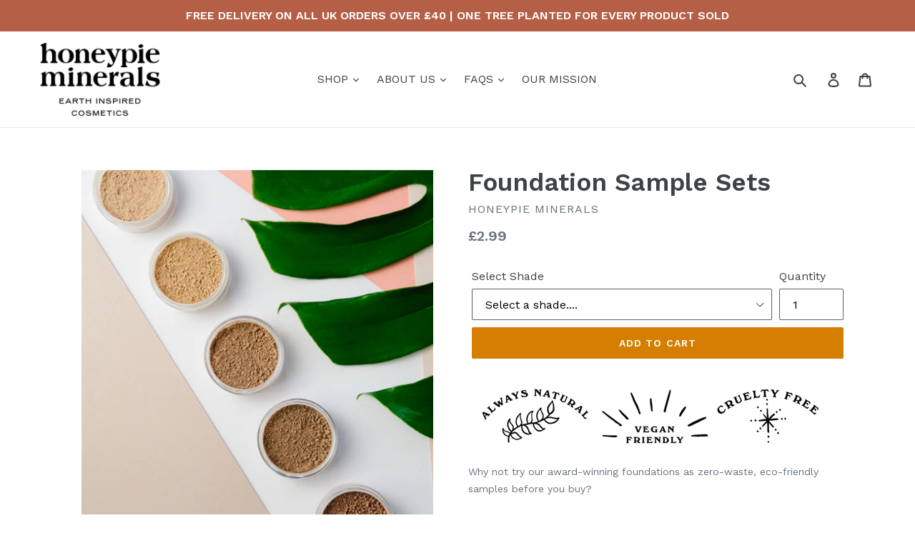

--- FILE ---
content_type: text/html; charset=utf-8
request_url: https://honeypieminerals.com/collections/gifts-under-8/products/foundation-sample-sets
body_size: 47774
content:
<!doctype html>
<!--[if IE 9]> <html class="ie9 no-js" lang="en"> <![endif]-->
<!--[if (gt IE 9)|!(IE)]><!--> <html class="no-js" lang="en"> <!--<![endif]-->
<head>
  <meta charset="utf-8">
  <meta http-equiv="X-UA-Compatible" content="IE=edge,chrome=1">
  <meta name="viewport" content="width=device-width,initial-scale=1">
  <meta name="theme-color" content="#d57e00">
  <link rel="canonical" href="https://honeypieminerals.com/products/foundation-sample-sets"><link rel="shortcut icon" href="//honeypieminerals.com/cdn/shop/files/Honeypie_Minerals_Favicon32x32_32x32.jpg?v=1614285982" type="image/png"><title>Honeypie Minerals - Foundation Sample Sets</title><meta name="description" content="Samples Sets are £2.99 for three shades, plus your get your money back when ordering the full-sized product. Our silky mineral foundation provides flawless matte coverage with a beautiful natural luminosity. Packaged in recyclable, biodegradable &amp; compostable sachets. 100% Vegan, Cruelty-free and NOT tested on animals."><!-- /snippets/social-meta-tags.liquid -->




<meta property="og:site_name" content="Honeypie Minerals">
<meta property="og:url" content="https://honeypieminerals.com/products/foundation-sample-sets">
<meta property="og:title" content="Foundation Sample Sets">
<meta property="og:type" content="product">
<meta property="og:description" content="Samples Sets are £2.99 for three shades, plus your get your money back when ordering the full-sized product. Our silky mineral foundation provides flawless matte coverage with a beautiful natural luminosity. Packaged in recyclable, biodegradable &amp; compostable sachets. 100% Vegan, Cruelty-free and NOT tested on animals.">

  <meta property="og:price:amount" content="2.99">
  <meta property="og:price:currency" content="GBP">

<meta property="og:image" content="http://honeypieminerals.com/cdn/shop/products/Foundations500x500_18af60f7-b87c-40c0-81c5-5195348944ca_1200x1200.jpg?v=1592917060"><meta property="og:image" content="http://honeypieminerals.com/cdn/shop/files/NBA_24_Gold_Award_1200x1200.png?v=1730812525"><meta property="og:image" content="http://honeypieminerals.com/cdn/shop/files/TGP_NBA23_Gold_ba0f1a3f-9c71-480c-a27d-63f37205a6f6_1200x1200.png?v=1699626975">
<meta property="og:image:secure_url" content="https://honeypieminerals.com/cdn/shop/products/Foundations500x500_18af60f7-b87c-40c0-81c5-5195348944ca_1200x1200.jpg?v=1592917060"><meta property="og:image:secure_url" content="https://honeypieminerals.com/cdn/shop/files/NBA_24_Gold_Award_1200x1200.png?v=1730812525"><meta property="og:image:secure_url" content="https://honeypieminerals.com/cdn/shop/files/TGP_NBA23_Gold_ba0f1a3f-9c71-480c-a27d-63f37205a6f6_1200x1200.png?v=1699626975">


  <meta name="twitter:site" content="@HoneypieMineral">

<meta name="twitter:card" content="summary_large_image">
<meta name="twitter:title" content="Foundation Sample Sets">
<meta name="twitter:description" content="Samples Sets are £2.99 for three shades, plus your get your money back when ordering the full-sized product. Our silky mineral foundation provides flawless matte coverage with a beautiful natural luminosity. Packaged in recyclable, biodegradable &amp; compostable sachets. 100% Vegan, Cruelty-free and NOT tested on animals.">


  <link href="//honeypieminerals.com/cdn/shop/t/2/assets/theme.scss.css?v=174889062955354332551699622141" rel="stylesheet" type="text/css" media="all" />
  

  <link href="//fonts.googleapis.com/css?family=Work+Sans:400,700" rel="stylesheet" type="text/css" media="all" />


  

    <link href="//fonts.googleapis.com/css?family=Work+Sans:600" rel="stylesheet" type="text/css" media="all" />
  



  <script>
    var theme = {
      strings: {
        addToCart: "Add to cart",
        soldOut: "Sold out",
        unavailable: "Unavailable",
        regularPrice: "Regular price",
        sale: "Sale",
        showMore: "Show More",
        showLess: "Show Less",
        addressError: "Error looking up that address",
        addressNoResults: "No results for that address",
        addressQueryLimit: "You have exceeded the Google API usage limit. Consider upgrading to a \u003ca href=\"https:\/\/developers.google.com\/maps\/premium\/usage-limits\"\u003ePremium Plan\u003c\/a\u003e.",
        authError: "There was a problem authenticating your Google Maps account.",
        newWindow: "Opens in a new window.",
        external: "Opens external website.",
        newWindowExternal: "Opens external website in a new window."
      },
      moneyFormat: "£{{amount}}"
    }

    document.documentElement.className = document.documentElement.className.replace('no-js', 'js');
  </script>

  <!--[if (lte IE 9) ]><script src="//honeypieminerals.com/cdn/shop/t/2/assets/match-media.min.js?v=22265819453975888031527274406" type="text/javascript"></script><![endif]--><!--[if (gt IE 9)|!(IE)]><!--><script src="//honeypieminerals.com/cdn/shop/t/2/assets/lazysizes.js?v=68441465964607740661527274406" async="async"></script><!--<![endif]-->
  <!--[if lte IE 9]><script src="//honeypieminerals.com/cdn/shop/t/2/assets/lazysizes.min.js?v=330"></script><![endif]-->

  <!--[if (gt IE 9)|!(IE)]><!--><script src="//honeypieminerals.com/cdn/shop/t/2/assets/vendor.js?v=121857302354663160541527274406" defer="defer"></script><!--<![endif]-->
  <!--[if lte IE 9]><script src="//honeypieminerals.com/cdn/shop/t/2/assets/vendor.js?v=121857302354663160541527274406"></script><![endif]-->

  <!--[if (gt IE 9)|!(IE)]><!--><script src="//honeypieminerals.com/cdn/shop/t/2/assets/theme.js?v=35234126341893934981639407583" defer="defer"></script><!--<![endif]-->
  <!--[if lte IE 9]><script src="//honeypieminerals.com/cdn/shop/t/2/assets/theme.js?v=35234126341893934981639407583"></script><![endif]-->

  <script>window.performance && window.performance.mark && window.performance.mark('shopify.content_for_header.start');</script><meta name="google-site-verification" content="2Tl_F9b_L8kn67Vvc0VwWDhANDHhM4KlgwabaTLyiAA">
<meta name="facebook-domain-verification" content="qan9yvyzpa9ln3v4l1268kagkfd5cc">
<meta id="shopify-digital-wallet" name="shopify-digital-wallet" content="/9360572473/digital_wallets/dialog">
<meta name="shopify-checkout-api-token" content="1a0259212a5b077c4867d16a2a6ad422">
<meta id="in-context-paypal-metadata" data-shop-id="9360572473" data-venmo-supported="false" data-environment="production" data-locale="en_US" data-paypal-v4="true" data-currency="GBP">
<link rel="alternate" type="application/json+oembed" href="https://honeypieminerals.com/products/foundation-sample-sets.oembed">
<script async="async" src="/checkouts/internal/preloads.js?locale=en-GB"></script>
<link rel="preconnect" href="https://shop.app" crossorigin="anonymous">
<script async="async" src="https://shop.app/checkouts/internal/preloads.js?locale=en-GB&shop_id=9360572473" crossorigin="anonymous"></script>
<script id="apple-pay-shop-capabilities" type="application/json">{"shopId":9360572473,"countryCode":"GB","currencyCode":"GBP","merchantCapabilities":["supports3DS"],"merchantId":"gid:\/\/shopify\/Shop\/9360572473","merchantName":"Honeypie Minerals","requiredBillingContactFields":["postalAddress","email"],"requiredShippingContactFields":["postalAddress","email"],"shippingType":"shipping","supportedNetworks":["visa","maestro","masterCard","amex","discover","elo"],"total":{"type":"pending","label":"Honeypie Minerals","amount":"1.00"},"shopifyPaymentsEnabled":true,"supportsSubscriptions":true}</script>
<script id="shopify-features" type="application/json">{"accessToken":"1a0259212a5b077c4867d16a2a6ad422","betas":["rich-media-storefront-analytics"],"domain":"honeypieminerals.com","predictiveSearch":true,"shopId":9360572473,"locale":"en"}</script>
<script>var Shopify = Shopify || {};
Shopify.shop = "honeypieminerals.myshopify.com";
Shopify.locale = "en";
Shopify.currency = {"active":"GBP","rate":"1.0"};
Shopify.country = "GB";
Shopify.theme = {"name":"Debut","id":20646690873,"schema_name":"Debut","schema_version":"4.0.0","theme_store_id":796,"role":"main"};
Shopify.theme.handle = "null";
Shopify.theme.style = {"id":null,"handle":null};
Shopify.cdnHost = "honeypieminerals.com/cdn";
Shopify.routes = Shopify.routes || {};
Shopify.routes.root = "/";</script>
<script type="module">!function(o){(o.Shopify=o.Shopify||{}).modules=!0}(window);</script>
<script>!function(o){function n(){var o=[];function n(){o.push(Array.prototype.slice.apply(arguments))}return n.q=o,n}var t=o.Shopify=o.Shopify||{};t.loadFeatures=n(),t.autoloadFeatures=n()}(window);</script>
<script>
  window.ShopifyPay = window.ShopifyPay || {};
  window.ShopifyPay.apiHost = "shop.app\/pay";
  window.ShopifyPay.redirectState = null;
</script>
<script id="shop-js-analytics" type="application/json">{"pageType":"product"}</script>
<script defer="defer" async type="module" src="//honeypieminerals.com/cdn/shopifycloud/shop-js/modules/v2/client.init-shop-cart-sync_C5BV16lS.en.esm.js"></script>
<script defer="defer" async type="module" src="//honeypieminerals.com/cdn/shopifycloud/shop-js/modules/v2/chunk.common_CygWptCX.esm.js"></script>
<script type="module">
  await import("//honeypieminerals.com/cdn/shopifycloud/shop-js/modules/v2/client.init-shop-cart-sync_C5BV16lS.en.esm.js");
await import("//honeypieminerals.com/cdn/shopifycloud/shop-js/modules/v2/chunk.common_CygWptCX.esm.js");

  window.Shopify.SignInWithShop?.initShopCartSync?.({"fedCMEnabled":true,"windoidEnabled":true});

</script>
<script>
  window.Shopify = window.Shopify || {};
  if (!window.Shopify.featureAssets) window.Shopify.featureAssets = {};
  window.Shopify.featureAssets['shop-js'] = {"shop-cart-sync":["modules/v2/client.shop-cart-sync_ZFArdW7E.en.esm.js","modules/v2/chunk.common_CygWptCX.esm.js"],"init-fed-cm":["modules/v2/client.init-fed-cm_CmiC4vf6.en.esm.js","modules/v2/chunk.common_CygWptCX.esm.js"],"shop-cash-offers":["modules/v2/client.shop-cash-offers_DOA2yAJr.en.esm.js","modules/v2/chunk.common_CygWptCX.esm.js","modules/v2/chunk.modal_D71HUcav.esm.js"],"shop-button":["modules/v2/client.shop-button_tlx5R9nI.en.esm.js","modules/v2/chunk.common_CygWptCX.esm.js"],"shop-toast-manager":["modules/v2/client.shop-toast-manager_ClPi3nE9.en.esm.js","modules/v2/chunk.common_CygWptCX.esm.js"],"init-shop-cart-sync":["modules/v2/client.init-shop-cart-sync_C5BV16lS.en.esm.js","modules/v2/chunk.common_CygWptCX.esm.js"],"avatar":["modules/v2/client.avatar_BTnouDA3.en.esm.js"],"init-windoid":["modules/v2/client.init-windoid_sURxWdc1.en.esm.js","modules/v2/chunk.common_CygWptCX.esm.js"],"init-shop-email-lookup-coordinator":["modules/v2/client.init-shop-email-lookup-coordinator_B8hsDcYM.en.esm.js","modules/v2/chunk.common_CygWptCX.esm.js"],"pay-button":["modules/v2/client.pay-button_FdsNuTd3.en.esm.js","modules/v2/chunk.common_CygWptCX.esm.js"],"shop-login-button":["modules/v2/client.shop-login-button_C5VAVYt1.en.esm.js","modules/v2/chunk.common_CygWptCX.esm.js","modules/v2/chunk.modal_D71HUcav.esm.js"],"init-customer-accounts-sign-up":["modules/v2/client.init-customer-accounts-sign-up_CPSyQ0Tj.en.esm.js","modules/v2/client.shop-login-button_C5VAVYt1.en.esm.js","modules/v2/chunk.common_CygWptCX.esm.js","modules/v2/chunk.modal_D71HUcav.esm.js"],"init-shop-for-new-customer-accounts":["modules/v2/client.init-shop-for-new-customer-accounts_ChsxoAhi.en.esm.js","modules/v2/client.shop-login-button_C5VAVYt1.en.esm.js","modules/v2/chunk.common_CygWptCX.esm.js","modules/v2/chunk.modal_D71HUcav.esm.js"],"init-customer-accounts":["modules/v2/client.init-customer-accounts_DxDtT_ad.en.esm.js","modules/v2/client.shop-login-button_C5VAVYt1.en.esm.js","modules/v2/chunk.common_CygWptCX.esm.js","modules/v2/chunk.modal_D71HUcav.esm.js"],"shop-follow-button":["modules/v2/client.shop-follow-button_Cva4Ekp9.en.esm.js","modules/v2/chunk.common_CygWptCX.esm.js","modules/v2/chunk.modal_D71HUcav.esm.js"],"checkout-modal":["modules/v2/client.checkout-modal_BPM8l0SH.en.esm.js","modules/v2/chunk.common_CygWptCX.esm.js","modules/v2/chunk.modal_D71HUcav.esm.js"],"lead-capture":["modules/v2/client.lead-capture_Bi8yE_yS.en.esm.js","modules/v2/chunk.common_CygWptCX.esm.js","modules/v2/chunk.modal_D71HUcav.esm.js"],"shop-login":["modules/v2/client.shop-login_D6lNrXab.en.esm.js","modules/v2/chunk.common_CygWptCX.esm.js","modules/v2/chunk.modal_D71HUcav.esm.js"],"payment-terms":["modules/v2/client.payment-terms_CZxnsJam.en.esm.js","modules/v2/chunk.common_CygWptCX.esm.js","modules/v2/chunk.modal_D71HUcav.esm.js"]};
</script>
<script>(function() {
  var isLoaded = false;
  function asyncLoad() {
    if (isLoaded) return;
    isLoaded = true;
    var urls = ["https:\/\/chimpstatic.com\/mcjs-connected\/js\/users\/96882e34ef4e9d4b8816ee0be\/ee36ea49e2fefddefbb99c0a3.js?shop=honeypieminerals.myshopify.com","https:\/\/cdn.nfcube.com\/instafeed-06784430f9a1ed0f9e76457472c43880.js?shop=honeypieminerals.myshopify.com","https:\/\/js.smile.io\/v1\/smile-shopify.js?shop=honeypieminerals.myshopify.com","\/\/cdn.shopify.com\/proxy\/d1659999d3bfc8c06ffbf86b3b45e5c01fc2fe355ff4ba72dc5851ae73521588\/api.goaffpro.com\/loader.js?shop=honeypieminerals.myshopify.com\u0026sp-cache-control=cHVibGljLCBtYXgtYWdlPTkwMA"];
    for (var i = 0; i < urls.length; i++) {
      var s = document.createElement('script');
      s.type = 'text/javascript';
      s.async = true;
      s.src = urls[i];
      var x = document.getElementsByTagName('script')[0];
      x.parentNode.insertBefore(s, x);
    }
  };
  if(window.attachEvent) {
    window.attachEvent('onload', asyncLoad);
  } else {
    window.addEventListener('load', asyncLoad, false);
  }
})();</script>
<script id="__st">var __st={"a":9360572473,"offset":0,"reqid":"cf9c6aa1-c829-4bbb-a179-478ef4c1ad38-1768854280","pageurl":"honeypieminerals.com\/collections\/gifts-under-8\/products\/foundation-sample-sets","u":"44e8fa231825","p":"product","rtyp":"product","rid":1209066684473};</script>
<script>window.ShopifyPaypalV4VisibilityTracking = true;</script>
<script id="captcha-bootstrap">!function(){'use strict';const t='contact',e='account',n='new_comment',o=[[t,t],['blogs',n],['comments',n],[t,'customer']],c=[[e,'customer_login'],[e,'guest_login'],[e,'recover_customer_password'],[e,'create_customer']],r=t=>t.map((([t,e])=>`form[action*='/${t}']:not([data-nocaptcha='true']) input[name='form_type'][value='${e}']`)).join(','),a=t=>()=>t?[...document.querySelectorAll(t)].map((t=>t.form)):[];function s(){const t=[...o],e=r(t);return a(e)}const i='password',u='form_key',d=['recaptcha-v3-token','g-recaptcha-response','h-captcha-response',i],f=()=>{try{return window.sessionStorage}catch{return}},m='__shopify_v',_=t=>t.elements[u];function p(t,e,n=!1){try{const o=window.sessionStorage,c=JSON.parse(o.getItem(e)),{data:r}=function(t){const{data:e,action:n}=t;return t[m]||n?{data:e,action:n}:{data:t,action:n}}(c);for(const[e,n]of Object.entries(r))t.elements[e]&&(t.elements[e].value=n);n&&o.removeItem(e)}catch(o){console.error('form repopulation failed',{error:o})}}const l='form_type',E='cptcha';function T(t){t.dataset[E]=!0}const w=window,h=w.document,L='Shopify',v='ce_forms',y='captcha';let A=!1;((t,e)=>{const n=(g='f06e6c50-85a8-45c8-87d0-21a2b65856fe',I='https://cdn.shopify.com/shopifycloud/storefront-forms-hcaptcha/ce_storefront_forms_captcha_hcaptcha.v1.5.2.iife.js',D={infoText:'Protected by hCaptcha',privacyText:'Privacy',termsText:'Terms'},(t,e,n)=>{const o=w[L][v],c=o.bindForm;if(c)return c(t,g,e,D).then(n);var r;o.q.push([[t,g,e,D],n]),r=I,A||(h.body.append(Object.assign(h.createElement('script'),{id:'captcha-provider',async:!0,src:r})),A=!0)});var g,I,D;w[L]=w[L]||{},w[L][v]=w[L][v]||{},w[L][v].q=[],w[L][y]=w[L][y]||{},w[L][y].protect=function(t,e){n(t,void 0,e),T(t)},Object.freeze(w[L][y]),function(t,e,n,w,h,L){const[v,y,A,g]=function(t,e,n){const i=e?o:[],u=t?c:[],d=[...i,...u],f=r(d),m=r(i),_=r(d.filter((([t,e])=>n.includes(e))));return[a(f),a(m),a(_),s()]}(w,h,L),I=t=>{const e=t.target;return e instanceof HTMLFormElement?e:e&&e.form},D=t=>v().includes(t);t.addEventListener('submit',(t=>{const e=I(t);if(!e)return;const n=D(e)&&!e.dataset.hcaptchaBound&&!e.dataset.recaptchaBound,o=_(e),c=g().includes(e)&&(!o||!o.value);(n||c)&&t.preventDefault(),c&&!n&&(function(t){try{if(!f())return;!function(t){const e=f();if(!e)return;const n=_(t);if(!n)return;const o=n.value;o&&e.removeItem(o)}(t);const e=Array.from(Array(32),(()=>Math.random().toString(36)[2])).join('');!function(t,e){_(t)||t.append(Object.assign(document.createElement('input'),{type:'hidden',name:u})),t.elements[u].value=e}(t,e),function(t,e){const n=f();if(!n)return;const o=[...t.querySelectorAll(`input[type='${i}']`)].map((({name:t})=>t)),c=[...d,...o],r={};for(const[a,s]of new FormData(t).entries())c.includes(a)||(r[a]=s);n.setItem(e,JSON.stringify({[m]:1,action:t.action,data:r}))}(t,e)}catch(e){console.error('failed to persist form',e)}}(e),e.submit())}));const S=(t,e)=>{t&&!t.dataset[E]&&(n(t,e.some((e=>e===t))),T(t))};for(const o of['focusin','change'])t.addEventListener(o,(t=>{const e=I(t);D(e)&&S(e,y())}));const B=e.get('form_key'),M=e.get(l),P=B&&M;t.addEventListener('DOMContentLoaded',(()=>{const t=y();if(P)for(const e of t)e.elements[l].value===M&&p(e,B);[...new Set([...A(),...v().filter((t=>'true'===t.dataset.shopifyCaptcha))])].forEach((e=>S(e,t)))}))}(h,new URLSearchParams(w.location.search),n,t,e,['guest_login'])})(!0,!0)}();</script>
<script integrity="sha256-4kQ18oKyAcykRKYeNunJcIwy7WH5gtpwJnB7kiuLZ1E=" data-source-attribution="shopify.loadfeatures" defer="defer" src="//honeypieminerals.com/cdn/shopifycloud/storefront/assets/storefront/load_feature-a0a9edcb.js" crossorigin="anonymous"></script>
<script crossorigin="anonymous" defer="defer" src="//honeypieminerals.com/cdn/shopifycloud/storefront/assets/shopify_pay/storefront-65b4c6d7.js?v=20250812"></script>
<script data-source-attribution="shopify.dynamic_checkout.dynamic.init">var Shopify=Shopify||{};Shopify.PaymentButton=Shopify.PaymentButton||{isStorefrontPortableWallets:!0,init:function(){window.Shopify.PaymentButton.init=function(){};var t=document.createElement("script");t.src="https://honeypieminerals.com/cdn/shopifycloud/portable-wallets/latest/portable-wallets.en.js",t.type="module",document.head.appendChild(t)}};
</script>
<script data-source-attribution="shopify.dynamic_checkout.buyer_consent">
  function portableWalletsHideBuyerConsent(e){var t=document.getElementById("shopify-buyer-consent"),n=document.getElementById("shopify-subscription-policy-button");t&&n&&(t.classList.add("hidden"),t.setAttribute("aria-hidden","true"),n.removeEventListener("click",e))}function portableWalletsShowBuyerConsent(e){var t=document.getElementById("shopify-buyer-consent"),n=document.getElementById("shopify-subscription-policy-button");t&&n&&(t.classList.remove("hidden"),t.removeAttribute("aria-hidden"),n.addEventListener("click",e))}window.Shopify?.PaymentButton&&(window.Shopify.PaymentButton.hideBuyerConsent=portableWalletsHideBuyerConsent,window.Shopify.PaymentButton.showBuyerConsent=portableWalletsShowBuyerConsent);
</script>
<script data-source-attribution="shopify.dynamic_checkout.cart.bootstrap">document.addEventListener("DOMContentLoaded",(function(){function t(){return document.querySelector("shopify-accelerated-checkout-cart, shopify-accelerated-checkout")}if(t())Shopify.PaymentButton.init();else{new MutationObserver((function(e,n){t()&&(Shopify.PaymentButton.init(),n.disconnect())})).observe(document.body,{childList:!0,subtree:!0})}}));
</script>
<link id="shopify-accelerated-checkout-styles" rel="stylesheet" media="screen" href="https://honeypieminerals.com/cdn/shopifycloud/portable-wallets/latest/accelerated-checkout-backwards-compat.css" crossorigin="anonymous">
<style id="shopify-accelerated-checkout-cart">
        #shopify-buyer-consent {
  margin-top: 1em;
  display: inline-block;
  width: 100%;
}

#shopify-buyer-consent.hidden {
  display: none;
}

#shopify-subscription-policy-button {
  background: none;
  border: none;
  padding: 0;
  text-decoration: underline;
  font-size: inherit;
  cursor: pointer;
}

#shopify-subscription-policy-button::before {
  box-shadow: none;
}

      </style>

<script>window.performance && window.performance.mark && window.performance.mark('shopify.content_for_header.end');</script>
<!-- BEGIN app block: shopify://apps/judge-me-reviews/blocks/judgeme_core/61ccd3b1-a9f2-4160-9fe9-4fec8413e5d8 --><!-- Start of Judge.me Core -->






<link rel="dns-prefetch" href="https://cdnwidget.judge.me">
<link rel="dns-prefetch" href="https://cdn.judge.me">
<link rel="dns-prefetch" href="https://cdn1.judge.me">
<link rel="dns-prefetch" href="https://api.judge.me">

<script data-cfasync='false' class='jdgm-settings-script'>window.jdgmSettings={"pagination":5,"disable_web_reviews":false,"badge_no_review_text":"No reviews","badge_n_reviews_text":"{{ n }} review/reviews","hide_badge_preview_if_no_reviews":true,"badge_hide_text":false,"enforce_center_preview_badge":false,"widget_title":"Customer Reviews","widget_open_form_text":"Write a review","widget_close_form_text":"Cancel review","widget_refresh_page_text":"Refresh page","widget_summary_text":"Based on {{ number_of_reviews }} review/reviews","widget_no_review_text":"Be the first to write a review","widget_name_field_text":"Display name","widget_verified_name_field_text":"Verified Name (public)","widget_name_placeholder_text":"Display name","widget_required_field_error_text":"This field is required.","widget_email_field_text":"Email address","widget_verified_email_field_text":"Verified Email (private, can not be edited)","widget_email_placeholder_text":"Your email address","widget_email_field_error_text":"Please enter a valid email address.","widget_rating_field_text":"Rating","widget_review_title_field_text":"Review Title","widget_review_title_placeholder_text":"Give your review a title","widget_review_body_field_text":"Review content","widget_review_body_placeholder_text":"Start writing here...","widget_pictures_field_text":"Picture/Video (optional)","widget_submit_review_text":"Submit Review","widget_submit_verified_review_text":"Submit Verified Review","widget_submit_success_msg_with_auto_publish":"Thank you! Please refresh the page in a few moments to see your review. You can remove or edit your review by logging into \u003ca href='https://judge.me/login' target='_blank' rel='nofollow noopener'\u003eJudge.me\u003c/a\u003e","widget_submit_success_msg_no_auto_publish":"Thank you! Your review will be published as soon as it is approved by the shop admin. You can remove or edit your review by logging into \u003ca href='https://judge.me/login' target='_blank' rel='nofollow noopener'\u003eJudge.me\u003c/a\u003e","widget_show_default_reviews_out_of_total_text":"Showing {{ n_reviews_shown }} out of {{ n_reviews }} reviews.","widget_show_all_link_text":"Show all","widget_show_less_link_text":"Show less","widget_author_said_text":"{{ reviewer_name }} said:","widget_days_text":"{{ n }} days ago","widget_weeks_text":"{{ n }} week/weeks ago","widget_months_text":"{{ n }} month/months ago","widget_years_text":"{{ n }} year/years ago","widget_yesterday_text":"Yesterday","widget_today_text":"Today","widget_replied_text":"\u003e\u003e {{ shop_name }} replied:","widget_read_more_text":"Read more","widget_reviewer_name_as_initial":"","widget_rating_filter_color":"#fbcd0a","widget_rating_filter_see_all_text":"See all reviews","widget_sorting_most_recent_text":"Most Recent","widget_sorting_highest_rating_text":"Highest Rating","widget_sorting_lowest_rating_text":"Lowest Rating","widget_sorting_with_pictures_text":"Only Pictures","widget_sorting_most_helpful_text":"Most Helpful","widget_open_question_form_text":"Ask a question","widget_reviews_subtab_text":"Reviews","widget_questions_subtab_text":"Questions","widget_question_label_text":"Question","widget_answer_label_text":"Answer","widget_question_placeholder_text":"Write your question here","widget_submit_question_text":"Submit Question","widget_question_submit_success_text":"Thank you for your question! We will notify you once it gets answered.","verified_badge_text":"Verified","verified_badge_bg_color":"","verified_badge_text_color":"","verified_badge_placement":"left-of-reviewer-name","widget_review_max_height":"","widget_hide_border":false,"widget_social_share":false,"widget_thumb":false,"widget_review_location_show":false,"widget_location_format":"","all_reviews_include_out_of_store_products":true,"all_reviews_out_of_store_text":"(out of store)","all_reviews_pagination":100,"all_reviews_product_name_prefix_text":"about","enable_review_pictures":true,"enable_question_anwser":false,"widget_theme":"default","review_date_format":"dd/mm/yyyy","default_sort_method":"most-recent","widget_product_reviews_subtab_text":"Product Reviews","widget_shop_reviews_subtab_text":"Shop Reviews","widget_other_products_reviews_text":"Reviews for other products","widget_store_reviews_subtab_text":"Store reviews","widget_no_store_reviews_text":"This store hasn't received any reviews yet","widget_web_restriction_product_reviews_text":"This product hasn't received any reviews yet","widget_no_items_text":"No items found","widget_show_more_text":"Show more","widget_write_a_store_review_text":"Write a Store Review","widget_other_languages_heading":"Reviews in Other Languages","widget_translate_review_text":"Translate review to {{ language }}","widget_translating_review_text":"Translating...","widget_show_original_translation_text":"Show original ({{ language }})","widget_translate_review_failed_text":"Review couldn't be translated.","widget_translate_review_retry_text":"Retry","widget_translate_review_try_again_later_text":"Try again later","show_product_url_for_grouped_product":false,"widget_sorting_pictures_first_text":"Pictures First","show_pictures_on_all_rev_page_mobile":false,"show_pictures_on_all_rev_page_desktop":false,"floating_tab_hide_mobile_install_preference":false,"floating_tab_button_name":"★ Reviews","floating_tab_title":"Let customers speak for us","floating_tab_button_color":"","floating_tab_button_background_color":"","floating_tab_url":"","floating_tab_url_enabled":false,"floating_tab_tab_style":"text","all_reviews_text_badge_text":"Customers rate us {{ shop.metafields.judgeme.all_reviews_rating | round: 1 }}/5 based on {{ shop.metafields.judgeme.all_reviews_count }} reviews.","all_reviews_text_badge_text_branded_style":"{{ shop.metafields.judgeme.all_reviews_rating | round: 1 }} out of 5 stars based on {{ shop.metafields.judgeme.all_reviews_count }} reviews","is_all_reviews_text_badge_a_link":false,"show_stars_for_all_reviews_text_badge":false,"all_reviews_text_badge_url":"","all_reviews_text_style":"branded","all_reviews_text_color_style":"judgeme_brand_color","all_reviews_text_color":"#108474","all_reviews_text_show_jm_brand":true,"featured_carousel_show_header":true,"featured_carousel_title":"Let customers speak for us","testimonials_carousel_title":"Customers are saying","videos_carousel_title":"Real customer stories","cards_carousel_title":"Customers are saying","featured_carousel_count_text":"from {{ n }} reviews","featured_carousel_add_link_to_all_reviews_page":false,"featured_carousel_url":"","featured_carousel_show_images":true,"featured_carousel_autoslide_interval":5,"featured_carousel_arrows_on_the_sides":false,"featured_carousel_height":250,"featured_carousel_width":80,"featured_carousel_image_size":0,"featured_carousel_image_height":250,"featured_carousel_arrow_color":"#eeeeee","verified_count_badge_style":"branded","verified_count_badge_orientation":"horizontal","verified_count_badge_color_style":"judgeme_brand_color","verified_count_badge_color":"#108474","is_verified_count_badge_a_link":false,"verified_count_badge_url":"","verified_count_badge_show_jm_brand":true,"widget_rating_preset_default":5,"widget_first_sub_tab":"product-reviews","widget_show_histogram":true,"widget_histogram_use_custom_color":false,"widget_pagination_use_custom_color":false,"widget_star_use_custom_color":false,"widget_verified_badge_use_custom_color":false,"widget_write_review_use_custom_color":false,"picture_reminder_submit_button":"Upload Pictures","enable_review_videos":false,"mute_video_by_default":false,"widget_sorting_videos_first_text":"Videos First","widget_review_pending_text":"Pending","featured_carousel_items_for_large_screen":3,"social_share_options_order":"Facebook,Twitter","remove_microdata_snippet":false,"disable_json_ld":false,"enable_json_ld_products":false,"preview_badge_show_question_text":false,"preview_badge_no_question_text":"No questions","preview_badge_n_question_text":"{{ number_of_questions }} question/questions","qa_badge_show_icon":false,"qa_badge_position":"same-row","remove_judgeme_branding":false,"widget_add_search_bar":false,"widget_search_bar_placeholder":"Search","widget_sorting_verified_only_text":"Verified only","featured_carousel_theme":"default","featured_carousel_show_rating":true,"featured_carousel_show_title":true,"featured_carousel_show_body":true,"featured_carousel_show_date":false,"featured_carousel_show_reviewer":true,"featured_carousel_show_product":false,"featured_carousel_header_background_color":"#108474","featured_carousel_header_text_color":"#ffffff","featured_carousel_name_product_separator":"reviewed","featured_carousel_full_star_background":"#108474","featured_carousel_empty_star_background":"#dadada","featured_carousel_vertical_theme_background":"#f9fafb","featured_carousel_verified_badge_enable":true,"featured_carousel_verified_badge_color":"#108474","featured_carousel_border_style":"round","featured_carousel_review_line_length_limit":3,"featured_carousel_more_reviews_button_text":"Read more reviews","featured_carousel_view_product_button_text":"View product","all_reviews_page_load_reviews_on":"scroll","all_reviews_page_load_more_text":"Load More Reviews","disable_fb_tab_reviews":false,"enable_ajax_cdn_cache":false,"widget_advanced_speed_features":5,"widget_public_name_text":"displayed publicly like","default_reviewer_name":"John Smith","default_reviewer_name_has_non_latin":true,"widget_reviewer_anonymous":"Anonymous","medals_widget_title":"Judge.me Review Medals","medals_widget_background_color":"#f9fafb","medals_widget_position":"footer_all_pages","medals_widget_border_color":"#f9fafb","medals_widget_verified_text_position":"left","medals_widget_use_monochromatic_version":false,"medals_widget_elements_color":"#108474","show_reviewer_avatar":true,"widget_invalid_yt_video_url_error_text":"Not a YouTube video URL","widget_max_length_field_error_text":"Please enter no more than {0} characters.","widget_show_country_flag":false,"widget_show_collected_via_shop_app":true,"widget_verified_by_shop_badge_style":"light","widget_verified_by_shop_text":"Verified by Shop","widget_show_photo_gallery":false,"widget_load_with_code_splitting":true,"widget_ugc_install_preference":false,"widget_ugc_title":"Made by us, Shared by you","widget_ugc_subtitle":"Tag us to see your picture featured in our page","widget_ugc_arrows_color":"#ffffff","widget_ugc_primary_button_text":"Buy Now","widget_ugc_primary_button_background_color":"#108474","widget_ugc_primary_button_text_color":"#ffffff","widget_ugc_primary_button_border_width":"0","widget_ugc_primary_button_border_style":"none","widget_ugc_primary_button_border_color":"#108474","widget_ugc_primary_button_border_radius":"25","widget_ugc_secondary_button_text":"Load More","widget_ugc_secondary_button_background_color":"#ffffff","widget_ugc_secondary_button_text_color":"#108474","widget_ugc_secondary_button_border_width":"2","widget_ugc_secondary_button_border_style":"solid","widget_ugc_secondary_button_border_color":"#108474","widget_ugc_secondary_button_border_radius":"25","widget_ugc_reviews_button_text":"View Reviews","widget_ugc_reviews_button_background_color":"#ffffff","widget_ugc_reviews_button_text_color":"#108474","widget_ugc_reviews_button_border_width":"2","widget_ugc_reviews_button_border_style":"solid","widget_ugc_reviews_button_border_color":"#108474","widget_ugc_reviews_button_border_radius":"25","widget_ugc_reviews_button_link_to":"judgeme-reviews-page","widget_ugc_show_post_date":true,"widget_ugc_max_width":"800","widget_rating_metafield_value_type":true,"widget_primary_color":"#B65F47","widget_enable_secondary_color":false,"widget_secondary_color":"#edf5f5","widget_summary_average_rating_text":"{{ average_rating }} out of 5","widget_media_grid_title":"Customer photos \u0026 videos","widget_media_grid_see_more_text":"See more","widget_round_style":false,"widget_show_product_medals":true,"widget_verified_by_judgeme_text":"Verified by Judge.me","widget_show_store_medals":true,"widget_verified_by_judgeme_text_in_store_medals":"Verified by Judge.me","widget_media_field_exceed_quantity_message":"Sorry, we can only accept {{ max_media }} for one review.","widget_media_field_exceed_limit_message":"{{ file_name }} is too large, please select a {{ media_type }} less than {{ size_limit }}MB.","widget_review_submitted_text":"Review Submitted!","widget_question_submitted_text":"Question Submitted!","widget_close_form_text_question":"Cancel","widget_write_your_answer_here_text":"Write your answer here","widget_enabled_branded_link":true,"widget_show_collected_by_judgeme":true,"widget_reviewer_name_color":"","widget_write_review_text_color":"","widget_write_review_bg_color":"","widget_collected_by_judgeme_text":"collected by Judge.me","widget_pagination_type":"standard","widget_load_more_text":"Load More","widget_load_more_color":"#108474","widget_full_review_text":"Full Review","widget_read_more_reviews_text":"Read More Reviews","widget_read_questions_text":"Read Questions","widget_questions_and_answers_text":"Questions \u0026 Answers","widget_verified_by_text":"Verified by","widget_verified_text":"Verified","widget_number_of_reviews_text":"{{ number_of_reviews }} reviews","widget_back_button_text":"Back","widget_next_button_text":"Next","widget_custom_forms_filter_button":"Filters","custom_forms_style":"horizontal","widget_show_review_information":false,"how_reviews_are_collected":"How reviews are collected?","widget_show_review_keywords":false,"widget_gdpr_statement":"How we use your data: We'll only contact you about the review you left, and only if necessary. By submitting your review, you agree to Judge.me's \u003ca href='https://judge.me/terms' target='_blank' rel='nofollow noopener'\u003eterms\u003c/a\u003e, \u003ca href='https://judge.me/privacy' target='_blank' rel='nofollow noopener'\u003eprivacy\u003c/a\u003e and \u003ca href='https://judge.me/content-policy' target='_blank' rel='nofollow noopener'\u003econtent\u003c/a\u003e policies.","widget_multilingual_sorting_enabled":false,"widget_translate_review_content_enabled":false,"widget_translate_review_content_method":"manual","popup_widget_review_selection":"automatically_with_pictures","popup_widget_round_border_style":true,"popup_widget_show_title":true,"popup_widget_show_body":true,"popup_widget_show_reviewer":false,"popup_widget_show_product":true,"popup_widget_show_pictures":true,"popup_widget_use_review_picture":true,"popup_widget_show_on_home_page":true,"popup_widget_show_on_product_page":true,"popup_widget_show_on_collection_page":true,"popup_widget_show_on_cart_page":true,"popup_widget_position":"bottom_left","popup_widget_first_review_delay":5,"popup_widget_duration":5,"popup_widget_interval":5,"popup_widget_review_count":5,"popup_widget_hide_on_mobile":true,"review_snippet_widget_round_border_style":true,"review_snippet_widget_card_color":"#FFFFFF","review_snippet_widget_slider_arrows_background_color":"#FFFFFF","review_snippet_widget_slider_arrows_color":"#000000","review_snippet_widget_star_color":"#108474","show_product_variant":false,"all_reviews_product_variant_label_text":"Variant: ","widget_show_verified_branding":true,"widget_ai_summary_title":"Customers say","widget_ai_summary_disclaimer":"AI-powered review summary based on recent customer reviews","widget_show_ai_summary":false,"widget_show_ai_summary_bg":false,"widget_show_review_title_input":true,"redirect_reviewers_invited_via_email":"external_form","request_store_review_after_product_review":false,"request_review_other_products_in_order":false,"review_form_color_scheme":"default","review_form_corner_style":"square","review_form_star_color":{},"review_form_text_color":"#333333","review_form_background_color":"#ffffff","review_form_field_background_color":"#fafafa","review_form_button_color":{},"review_form_button_text_color":"#ffffff","review_form_modal_overlay_color":"#000000","review_content_screen_title_text":"How would you rate this product?","review_content_introduction_text":"We would love it if you would share a bit about your experience.","store_review_form_title_text":"How would you rate this store?","store_review_form_introduction_text":"We would love it if you would share a bit about your experience.","show_review_guidance_text":true,"one_star_review_guidance_text":"Poor","five_star_review_guidance_text":"Great","customer_information_screen_title_text":"About you","customer_information_introduction_text":"Please tell us more about you.","custom_questions_screen_title_text":"Your experience in more detail","custom_questions_introduction_text":"Here are a few questions to help us understand more about your experience.","review_submitted_screen_title_text":"Thanks for your review!","review_submitted_screen_thank_you_text":"We are processing it and it will appear on the store soon.","review_submitted_screen_email_verification_text":"Please confirm your email by clicking the link we just sent you. This helps us keep reviews authentic.","review_submitted_request_store_review_text":"Would you like to share your experience of shopping with us?","review_submitted_review_other_products_text":"Would you like to review these products?","store_review_screen_title_text":"Would you like to share your experience of shopping with us?","store_review_introduction_text":"We value your feedback and use it to improve. Please share any thoughts or suggestions you have.","reviewer_media_screen_title_picture_text":"Share a picture","reviewer_media_introduction_picture_text":"Upload a photo to support your review.","reviewer_media_screen_title_video_text":"Share a video","reviewer_media_introduction_video_text":"Upload a video to support your review.","reviewer_media_screen_title_picture_or_video_text":"Share a picture or video","reviewer_media_introduction_picture_or_video_text":"Upload a photo or video to support your review.","reviewer_media_youtube_url_text":"Paste your Youtube URL here","advanced_settings_next_step_button_text":"Next","advanced_settings_close_review_button_text":"Close","modal_write_review_flow":false,"write_review_flow_required_text":"Required","write_review_flow_privacy_message_text":"We respect your privacy.","write_review_flow_anonymous_text":"Post review as anonymous","write_review_flow_visibility_text":"This won't be visible to other customers.","write_review_flow_multiple_selection_help_text":"Select as many as you like","write_review_flow_single_selection_help_text":"Select one option","write_review_flow_required_field_error_text":"This field is required","write_review_flow_invalid_email_error_text":"Please enter a valid email address","write_review_flow_max_length_error_text":"Max. {{ max_length }} characters.","write_review_flow_media_upload_text":"\u003cb\u003eClick to upload\u003c/b\u003e or drag and drop","write_review_flow_gdpr_statement":"We'll only contact you about your review if necessary. By submitting your review, you agree to our \u003ca href='https://judge.me/terms' target='_blank' rel='nofollow noopener'\u003eterms and conditions\u003c/a\u003e and \u003ca href='https://judge.me/privacy' target='_blank' rel='nofollow noopener'\u003eprivacy policy\u003c/a\u003e.","rating_only_reviews_enabled":false,"show_negative_reviews_help_screen":false,"new_review_flow_help_screen_rating_threshold":3,"negative_review_resolution_screen_title_text":"Tell us more","negative_review_resolution_text":"Your experience matters to us. If there were issues with your purchase, we're here to help. Feel free to reach out to us, we'd love the opportunity to make things right.","negative_review_resolution_button_text":"Contact us","negative_review_resolution_proceed_with_review_text":"Leave a review","negative_review_resolution_subject":"Issue with purchase from {{ shop_name }}.{{ order_name }}","preview_badge_collection_page_install_status":false,"widget_review_custom_css":"","preview_badge_custom_css":"","preview_badge_stars_count":"5-stars","featured_carousel_custom_css":"","floating_tab_custom_css":"","all_reviews_widget_custom_css":"","medals_widget_custom_css":"","verified_badge_custom_css":"","all_reviews_text_custom_css":"","transparency_badges_collected_via_store_invite":false,"transparency_badges_from_another_provider":false,"transparency_badges_collected_from_store_visitor":false,"transparency_badges_collected_by_verified_review_provider":false,"transparency_badges_earned_reward":false,"transparency_badges_collected_via_store_invite_text":"Review collected via store invitation","transparency_badges_from_another_provider_text":"Review collected from another provider","transparency_badges_collected_from_store_visitor_text":"Review collected from a store visitor","transparency_badges_written_in_google_text":"Review written in Google","transparency_badges_written_in_etsy_text":"Review written in Etsy","transparency_badges_written_in_shop_app_text":"Review written in Shop App","transparency_badges_earned_reward_text":"Review earned a reward for future purchase","product_review_widget_per_page":10,"widget_store_review_label_text":"Review about the store","checkout_comment_extension_title_on_product_page":"Customer Comments","checkout_comment_extension_num_latest_comment_show":5,"checkout_comment_extension_format":"name_and_timestamp","checkout_comment_customer_name":"last_initial","checkout_comment_comment_notification":true,"preview_badge_collection_page_install_preference":false,"preview_badge_home_page_install_preference":false,"preview_badge_product_page_install_preference":false,"review_widget_install_preference":"","review_carousel_install_preference":false,"floating_reviews_tab_install_preference":"none","verified_reviews_count_badge_install_preference":false,"all_reviews_text_install_preference":false,"review_widget_best_location":false,"judgeme_medals_install_preference":false,"review_widget_revamp_enabled":false,"review_widget_qna_enabled":false,"review_widget_header_theme":"minimal","review_widget_widget_title_enabled":true,"review_widget_header_text_size":"medium","review_widget_header_text_weight":"regular","review_widget_average_rating_style":"compact","review_widget_bar_chart_enabled":true,"review_widget_bar_chart_type":"numbers","review_widget_bar_chart_style":"standard","review_widget_expanded_media_gallery_enabled":false,"review_widget_reviews_section_theme":"standard","review_widget_image_style":"thumbnails","review_widget_review_image_ratio":"square","review_widget_stars_size":"medium","review_widget_verified_badge":"standard_text","review_widget_review_title_text_size":"medium","review_widget_review_text_size":"medium","review_widget_review_text_length":"medium","review_widget_number_of_columns_desktop":3,"review_widget_carousel_transition_speed":5,"review_widget_custom_questions_answers_display":"always","review_widget_button_text_color":"#FFFFFF","review_widget_text_color":"#000000","review_widget_lighter_text_color":"#7B7B7B","review_widget_corner_styling":"soft","review_widget_review_word_singular":"review","review_widget_review_word_plural":"reviews","review_widget_voting_label":"Helpful?","review_widget_shop_reply_label":"Reply from {{ shop_name }}:","review_widget_filters_title":"Filters","qna_widget_question_word_singular":"Question","qna_widget_question_word_plural":"Questions","qna_widget_answer_reply_label":"Answer from {{ answerer_name }}:","qna_content_screen_title_text":"Ask a question about this product","qna_widget_question_required_field_error_text":"Please enter your question.","qna_widget_flow_gdpr_statement":"We'll only contact you about your question if necessary. By submitting your question, you agree to our \u003ca href='https://judge.me/terms' target='_blank' rel='nofollow noopener'\u003eterms and conditions\u003c/a\u003e and \u003ca href='https://judge.me/privacy' target='_blank' rel='nofollow noopener'\u003eprivacy policy\u003c/a\u003e.","qna_widget_question_submitted_text":"Thanks for your question!","qna_widget_close_form_text_question":"Close","qna_widget_question_submit_success_text":"We’ll notify you by email when your question is answered.","all_reviews_widget_v2025_enabled":false,"all_reviews_widget_v2025_header_theme":"default","all_reviews_widget_v2025_widget_title_enabled":true,"all_reviews_widget_v2025_header_text_size":"medium","all_reviews_widget_v2025_header_text_weight":"regular","all_reviews_widget_v2025_average_rating_style":"compact","all_reviews_widget_v2025_bar_chart_enabled":true,"all_reviews_widget_v2025_bar_chart_type":"numbers","all_reviews_widget_v2025_bar_chart_style":"standard","all_reviews_widget_v2025_expanded_media_gallery_enabled":false,"all_reviews_widget_v2025_show_store_medals":true,"all_reviews_widget_v2025_show_photo_gallery":true,"all_reviews_widget_v2025_show_review_keywords":false,"all_reviews_widget_v2025_show_ai_summary":false,"all_reviews_widget_v2025_show_ai_summary_bg":false,"all_reviews_widget_v2025_add_search_bar":false,"all_reviews_widget_v2025_default_sort_method":"most-recent","all_reviews_widget_v2025_reviews_per_page":10,"all_reviews_widget_v2025_reviews_section_theme":"default","all_reviews_widget_v2025_image_style":"thumbnails","all_reviews_widget_v2025_review_image_ratio":"square","all_reviews_widget_v2025_stars_size":"medium","all_reviews_widget_v2025_verified_badge":"bold_badge","all_reviews_widget_v2025_review_title_text_size":"medium","all_reviews_widget_v2025_review_text_size":"medium","all_reviews_widget_v2025_review_text_length":"medium","all_reviews_widget_v2025_number_of_columns_desktop":3,"all_reviews_widget_v2025_carousel_transition_speed":5,"all_reviews_widget_v2025_custom_questions_answers_display":"always","all_reviews_widget_v2025_show_product_variant":false,"all_reviews_widget_v2025_show_reviewer_avatar":true,"all_reviews_widget_v2025_reviewer_name_as_initial":"","all_reviews_widget_v2025_review_location_show":false,"all_reviews_widget_v2025_location_format":"","all_reviews_widget_v2025_show_country_flag":false,"all_reviews_widget_v2025_verified_by_shop_badge_style":"light","all_reviews_widget_v2025_social_share":false,"all_reviews_widget_v2025_social_share_options_order":"Facebook,Twitter,LinkedIn,Pinterest","all_reviews_widget_v2025_pagination_type":"standard","all_reviews_widget_v2025_button_text_color":"#FFFFFF","all_reviews_widget_v2025_text_color":"#000000","all_reviews_widget_v2025_lighter_text_color":"#7B7B7B","all_reviews_widget_v2025_corner_styling":"soft","all_reviews_widget_v2025_title":"Customer reviews","all_reviews_widget_v2025_ai_summary_title":"Customers say about this store","all_reviews_widget_v2025_no_review_text":"Be the first to write a review","platform":"shopify","branding_url":"https://app.judge.me/reviews/stores/honeypieminerals.com","branding_text":"Powered by Judge.me","locale":"en","reply_name":"Honeypie Minerals","widget_version":"3.0","footer":true,"autopublish":true,"review_dates":true,"enable_custom_form":false,"shop_use_review_site":true,"shop_locale":"en","enable_multi_locales_translations":true,"show_review_title_input":true,"review_verification_email_status":"always","can_be_branded":true,"reply_name_text":"Honeypie Minerals"};</script> <style class='jdgm-settings-style'>.jdgm-xx{left:0}:root{--jdgm-primary-color: #B65F47;--jdgm-secondary-color: rgba(182,95,71,0.1);--jdgm-star-color: #B65F47;--jdgm-write-review-text-color: white;--jdgm-write-review-bg-color: #B65F47;--jdgm-paginate-color: #B65F47;--jdgm-border-radius: 0;--jdgm-reviewer-name-color: #B65F47}.jdgm-histogram__bar-content{background-color:#B65F47}.jdgm-rev[data-verified-buyer=true] .jdgm-rev__icon.jdgm-rev__icon:after,.jdgm-rev__buyer-badge.jdgm-rev__buyer-badge{color:white;background-color:#B65F47}.jdgm-review-widget--small .jdgm-gallery.jdgm-gallery .jdgm-gallery__thumbnail-link:nth-child(8) .jdgm-gallery__thumbnail-wrapper.jdgm-gallery__thumbnail-wrapper:before{content:"See more"}@media only screen and (min-width: 768px){.jdgm-gallery.jdgm-gallery .jdgm-gallery__thumbnail-link:nth-child(8) .jdgm-gallery__thumbnail-wrapper.jdgm-gallery__thumbnail-wrapper:before{content:"See more"}}.jdgm-prev-badge[data-average-rating='0.00']{display:none !important}.jdgm-author-all-initials{display:none !important}.jdgm-author-last-initial{display:none !important}.jdgm-rev-widg__title{visibility:hidden}.jdgm-rev-widg__summary-text{visibility:hidden}.jdgm-prev-badge__text{visibility:hidden}.jdgm-rev__prod-link-prefix:before{content:'about'}.jdgm-rev__variant-label:before{content:'Variant: '}.jdgm-rev__out-of-store-text:before{content:'(out of store)'}@media only screen and (min-width: 768px){.jdgm-rev__pics .jdgm-rev_all-rev-page-picture-separator,.jdgm-rev__pics .jdgm-rev__product-picture{display:none}}@media only screen and (max-width: 768px){.jdgm-rev__pics .jdgm-rev_all-rev-page-picture-separator,.jdgm-rev__pics .jdgm-rev__product-picture{display:none}}.jdgm-preview-badge[data-template="product"]{display:none !important}.jdgm-preview-badge[data-template="collection"]{display:none !important}.jdgm-preview-badge[data-template="index"]{display:none !important}.jdgm-review-widget[data-from-snippet="true"]{display:none !important}.jdgm-verified-count-badget[data-from-snippet="true"]{display:none !important}.jdgm-carousel-wrapper[data-from-snippet="true"]{display:none !important}.jdgm-all-reviews-text[data-from-snippet="true"]{display:none !important}.jdgm-medals-section[data-from-snippet="true"]{display:none !important}.jdgm-ugc-media-wrapper[data-from-snippet="true"]{display:none !important}.jdgm-rev__transparency-badge[data-badge-type="review_collected_via_store_invitation"]{display:none !important}.jdgm-rev__transparency-badge[data-badge-type="review_collected_from_another_provider"]{display:none !important}.jdgm-rev__transparency-badge[data-badge-type="review_collected_from_store_visitor"]{display:none !important}.jdgm-rev__transparency-badge[data-badge-type="review_written_in_etsy"]{display:none !important}.jdgm-rev__transparency-badge[data-badge-type="review_written_in_google_business"]{display:none !important}.jdgm-rev__transparency-badge[data-badge-type="review_written_in_shop_app"]{display:none !important}.jdgm-rev__transparency-badge[data-badge-type="review_earned_for_future_purchase"]{display:none !important}.jdgm-review-snippet-widget .jdgm-rev-snippet-widget__cards-container .jdgm-rev-snippet-card{border-radius:8px;background:#fff}.jdgm-review-snippet-widget .jdgm-rev-snippet-widget__cards-container .jdgm-rev-snippet-card__rev-rating .jdgm-star{color:#108474}.jdgm-review-snippet-widget .jdgm-rev-snippet-widget__prev-btn,.jdgm-review-snippet-widget .jdgm-rev-snippet-widget__next-btn{border-radius:50%;background:#fff}.jdgm-review-snippet-widget .jdgm-rev-snippet-widget__prev-btn>svg,.jdgm-review-snippet-widget .jdgm-rev-snippet-widget__next-btn>svg{fill:#000}.jdgm-full-rev-modal.rev-snippet-widget .jm-mfp-container .jm-mfp-content,.jdgm-full-rev-modal.rev-snippet-widget .jm-mfp-container .jdgm-full-rev__icon,.jdgm-full-rev-modal.rev-snippet-widget .jm-mfp-container .jdgm-full-rev__pic-img,.jdgm-full-rev-modal.rev-snippet-widget .jm-mfp-container .jdgm-full-rev__reply{border-radius:8px}.jdgm-full-rev-modal.rev-snippet-widget .jm-mfp-container .jdgm-full-rev[data-verified-buyer="true"] .jdgm-full-rev__icon::after{border-radius:8px}.jdgm-full-rev-modal.rev-snippet-widget .jm-mfp-container .jdgm-full-rev .jdgm-rev__buyer-badge{border-radius:calc( 8px / 2 )}.jdgm-full-rev-modal.rev-snippet-widget .jm-mfp-container .jdgm-full-rev .jdgm-full-rev__replier::before{content:'Honeypie Minerals'}.jdgm-full-rev-modal.rev-snippet-widget .jm-mfp-container .jdgm-full-rev .jdgm-full-rev__product-button{border-radius:calc( 8px * 6 )}
</style> <style class='jdgm-settings-style'></style>

  
  
  
  <style class='jdgm-miracle-styles'>
  @-webkit-keyframes jdgm-spin{0%{-webkit-transform:rotate(0deg);-ms-transform:rotate(0deg);transform:rotate(0deg)}100%{-webkit-transform:rotate(359deg);-ms-transform:rotate(359deg);transform:rotate(359deg)}}@keyframes jdgm-spin{0%{-webkit-transform:rotate(0deg);-ms-transform:rotate(0deg);transform:rotate(0deg)}100%{-webkit-transform:rotate(359deg);-ms-transform:rotate(359deg);transform:rotate(359deg)}}@font-face{font-family:'JudgemeStar';src:url("[data-uri]") format("woff");font-weight:normal;font-style:normal}.jdgm-star{font-family:'JudgemeStar';display:inline !important;text-decoration:none !important;padding:0 4px 0 0 !important;margin:0 !important;font-weight:bold;opacity:1;-webkit-font-smoothing:antialiased;-moz-osx-font-smoothing:grayscale}.jdgm-star:hover{opacity:1}.jdgm-star:last-of-type{padding:0 !important}.jdgm-star.jdgm--on:before{content:"\e000"}.jdgm-star.jdgm--off:before{content:"\e001"}.jdgm-star.jdgm--half:before{content:"\e002"}.jdgm-widget *{margin:0;line-height:1.4;-webkit-box-sizing:border-box;-moz-box-sizing:border-box;box-sizing:border-box;-webkit-overflow-scrolling:touch}.jdgm-hidden{display:none !important;visibility:hidden !important}.jdgm-temp-hidden{display:none}.jdgm-spinner{width:40px;height:40px;margin:auto;border-radius:50%;border-top:2px solid #eee;border-right:2px solid #eee;border-bottom:2px solid #eee;border-left:2px solid #ccc;-webkit-animation:jdgm-spin 0.8s infinite linear;animation:jdgm-spin 0.8s infinite linear}.jdgm-prev-badge{display:block !important}

</style>


  
  
   


<script data-cfasync='false' class='jdgm-script'>
!function(e){window.jdgm=window.jdgm||{},jdgm.CDN_HOST="https://cdnwidget.judge.me/",jdgm.CDN_HOST_ALT="https://cdn2.judge.me/cdn/widget_frontend/",jdgm.API_HOST="https://api.judge.me/",jdgm.CDN_BASE_URL="https://cdn.shopify.com/extensions/019bd71c-30e6-73e2-906a-ddb105931c98/judgeme-extensions-297/assets/",
jdgm.docReady=function(d){(e.attachEvent?"complete"===e.readyState:"loading"!==e.readyState)?
setTimeout(d,0):e.addEventListener("DOMContentLoaded",d)},jdgm.loadCSS=function(d,t,o,a){
!o&&jdgm.loadCSS.requestedUrls.indexOf(d)>=0||(jdgm.loadCSS.requestedUrls.push(d),
(a=e.createElement("link")).rel="stylesheet",a.class="jdgm-stylesheet",a.media="nope!",
a.href=d,a.onload=function(){this.media="all",t&&setTimeout(t)},e.body.appendChild(a))},
jdgm.loadCSS.requestedUrls=[],jdgm.loadJS=function(e,d){var t=new XMLHttpRequest;
t.onreadystatechange=function(){4===t.readyState&&(Function(t.response)(),d&&d(t.response))},
t.open("GET",e),t.onerror=function(){if(e.indexOf(jdgm.CDN_HOST)===0&&jdgm.CDN_HOST_ALT!==jdgm.CDN_HOST){var f=e.replace(jdgm.CDN_HOST,jdgm.CDN_HOST_ALT);jdgm.loadJS(f,d)}},t.send()},jdgm.docReady((function(){(window.jdgmLoadCSS||e.querySelectorAll(
".jdgm-widget, .jdgm-all-reviews-page").length>0)&&(jdgmSettings.widget_load_with_code_splitting?
parseFloat(jdgmSettings.widget_version)>=3?jdgm.loadCSS(jdgm.CDN_HOST+"widget_v3/base.css"):
jdgm.loadCSS(jdgm.CDN_HOST+"widget/base.css"):jdgm.loadCSS(jdgm.CDN_HOST+"shopify_v2.css"),
jdgm.loadJS(jdgm.CDN_HOST+"loa"+"der.js"))}))}(document);
</script>
<noscript><link rel="stylesheet" type="text/css" media="all" href="https://cdnwidget.judge.me/shopify_v2.css"></noscript>

<!-- BEGIN app snippet: theme_fix_tags --><script>
  (function() {
    var jdgmThemeFixes = null;
    if (!jdgmThemeFixes) return;
    var thisThemeFix = jdgmThemeFixes[Shopify.theme.id];
    if (!thisThemeFix) return;

    if (thisThemeFix.html) {
      document.addEventListener("DOMContentLoaded", function() {
        var htmlDiv = document.createElement('div');
        htmlDiv.classList.add('jdgm-theme-fix-html');
        htmlDiv.innerHTML = thisThemeFix.html;
        document.body.append(htmlDiv);
      });
    };

    if (thisThemeFix.css) {
      var styleTag = document.createElement('style');
      styleTag.classList.add('jdgm-theme-fix-style');
      styleTag.innerHTML = thisThemeFix.css;
      document.head.append(styleTag);
    };

    if (thisThemeFix.js) {
      var scriptTag = document.createElement('script');
      scriptTag.classList.add('jdgm-theme-fix-script');
      scriptTag.innerHTML = thisThemeFix.js;
      document.head.append(scriptTag);
    };
  })();
</script>
<!-- END app snippet -->
<!-- End of Judge.me Core -->



<!-- END app block --><script src="https://cdn.shopify.com/extensions/019bd71c-30e6-73e2-906a-ddb105931c98/judgeme-extensions-297/assets/loader.js" type="text/javascript" defer="defer"></script>
<link href="https://monorail-edge.shopifysvc.com" rel="dns-prefetch">
<script>(function(){if ("sendBeacon" in navigator && "performance" in window) {try {var session_token_from_headers = performance.getEntriesByType('navigation')[0].serverTiming.find(x => x.name == '_s').description;} catch {var session_token_from_headers = undefined;}var session_cookie_matches = document.cookie.match(/_shopify_s=([^;]*)/);var session_token_from_cookie = session_cookie_matches && session_cookie_matches.length === 2 ? session_cookie_matches[1] : "";var session_token = session_token_from_headers || session_token_from_cookie || "";function handle_abandonment_event(e) {var entries = performance.getEntries().filter(function(entry) {return /monorail-edge.shopifysvc.com/.test(entry.name);});if (!window.abandonment_tracked && entries.length === 0) {window.abandonment_tracked = true;var currentMs = Date.now();var navigation_start = performance.timing.navigationStart;var payload = {shop_id: 9360572473,url: window.location.href,navigation_start,duration: currentMs - navigation_start,session_token,page_type: "product"};window.navigator.sendBeacon("https://monorail-edge.shopifysvc.com/v1/produce", JSON.stringify({schema_id: "online_store_buyer_site_abandonment/1.1",payload: payload,metadata: {event_created_at_ms: currentMs,event_sent_at_ms: currentMs}}));}}window.addEventListener('pagehide', handle_abandonment_event);}}());</script>
<script id="web-pixels-manager-setup">(function e(e,d,r,n,o){if(void 0===o&&(o={}),!Boolean(null===(a=null===(i=window.Shopify)||void 0===i?void 0:i.analytics)||void 0===a?void 0:a.replayQueue)){var i,a;window.Shopify=window.Shopify||{};var t=window.Shopify;t.analytics=t.analytics||{};var s=t.analytics;s.replayQueue=[],s.publish=function(e,d,r){return s.replayQueue.push([e,d,r]),!0};try{self.performance.mark("wpm:start")}catch(e){}var l=function(){var e={modern:/Edge?\/(1{2}[4-9]|1[2-9]\d|[2-9]\d{2}|\d{4,})\.\d+(\.\d+|)|Firefox\/(1{2}[4-9]|1[2-9]\d|[2-9]\d{2}|\d{4,})\.\d+(\.\d+|)|Chrom(ium|e)\/(9{2}|\d{3,})\.\d+(\.\d+|)|(Maci|X1{2}).+ Version\/(15\.\d+|(1[6-9]|[2-9]\d|\d{3,})\.\d+)([,.]\d+|)( \(\w+\)|)( Mobile\/\w+|) Safari\/|Chrome.+OPR\/(9{2}|\d{3,})\.\d+\.\d+|(CPU[ +]OS|iPhone[ +]OS|CPU[ +]iPhone|CPU IPhone OS|CPU iPad OS)[ +]+(15[._]\d+|(1[6-9]|[2-9]\d|\d{3,})[._]\d+)([._]\d+|)|Android:?[ /-](13[3-9]|1[4-9]\d|[2-9]\d{2}|\d{4,})(\.\d+|)(\.\d+|)|Android.+Firefox\/(13[5-9]|1[4-9]\d|[2-9]\d{2}|\d{4,})\.\d+(\.\d+|)|Android.+Chrom(ium|e)\/(13[3-9]|1[4-9]\d|[2-9]\d{2}|\d{4,})\.\d+(\.\d+|)|SamsungBrowser\/([2-9]\d|\d{3,})\.\d+/,legacy:/Edge?\/(1[6-9]|[2-9]\d|\d{3,})\.\d+(\.\d+|)|Firefox\/(5[4-9]|[6-9]\d|\d{3,})\.\d+(\.\d+|)|Chrom(ium|e)\/(5[1-9]|[6-9]\d|\d{3,})\.\d+(\.\d+|)([\d.]+$|.*Safari\/(?![\d.]+ Edge\/[\d.]+$))|(Maci|X1{2}).+ Version\/(10\.\d+|(1[1-9]|[2-9]\d|\d{3,})\.\d+)([,.]\d+|)( \(\w+\)|)( Mobile\/\w+|) Safari\/|Chrome.+OPR\/(3[89]|[4-9]\d|\d{3,})\.\d+\.\d+|(CPU[ +]OS|iPhone[ +]OS|CPU[ +]iPhone|CPU IPhone OS|CPU iPad OS)[ +]+(10[._]\d+|(1[1-9]|[2-9]\d|\d{3,})[._]\d+)([._]\d+|)|Android:?[ /-](13[3-9]|1[4-9]\d|[2-9]\d{2}|\d{4,})(\.\d+|)(\.\d+|)|Mobile Safari.+OPR\/([89]\d|\d{3,})\.\d+\.\d+|Android.+Firefox\/(13[5-9]|1[4-9]\d|[2-9]\d{2}|\d{4,})\.\d+(\.\d+|)|Android.+Chrom(ium|e)\/(13[3-9]|1[4-9]\d|[2-9]\d{2}|\d{4,})\.\d+(\.\d+|)|Android.+(UC? ?Browser|UCWEB|U3)[ /]?(15\.([5-9]|\d{2,})|(1[6-9]|[2-9]\d|\d{3,})\.\d+)\.\d+|SamsungBrowser\/(5\.\d+|([6-9]|\d{2,})\.\d+)|Android.+MQ{2}Browser\/(14(\.(9|\d{2,})|)|(1[5-9]|[2-9]\d|\d{3,})(\.\d+|))(\.\d+|)|K[Aa][Ii]OS\/(3\.\d+|([4-9]|\d{2,})\.\d+)(\.\d+|)/},d=e.modern,r=e.legacy,n=navigator.userAgent;return n.match(d)?"modern":n.match(r)?"legacy":"unknown"}(),u="modern"===l?"modern":"legacy",c=(null!=n?n:{modern:"",legacy:""})[u],f=function(e){return[e.baseUrl,"/wpm","/b",e.hashVersion,"modern"===e.buildTarget?"m":"l",".js"].join("")}({baseUrl:d,hashVersion:r,buildTarget:u}),m=function(e){var d=e.version,r=e.bundleTarget,n=e.surface,o=e.pageUrl,i=e.monorailEndpoint;return{emit:function(e){var a=e.status,t=e.errorMsg,s=(new Date).getTime(),l=JSON.stringify({metadata:{event_sent_at_ms:s},events:[{schema_id:"web_pixels_manager_load/3.1",payload:{version:d,bundle_target:r,page_url:o,status:a,surface:n,error_msg:t},metadata:{event_created_at_ms:s}}]});if(!i)return console&&console.warn&&console.warn("[Web Pixels Manager] No Monorail endpoint provided, skipping logging."),!1;try{return self.navigator.sendBeacon.bind(self.navigator)(i,l)}catch(e){}var u=new XMLHttpRequest;try{return u.open("POST",i,!0),u.setRequestHeader("Content-Type","text/plain"),u.send(l),!0}catch(e){return console&&console.warn&&console.warn("[Web Pixels Manager] Got an unhandled error while logging to Monorail."),!1}}}}({version:r,bundleTarget:l,surface:e.surface,pageUrl:self.location.href,monorailEndpoint:e.monorailEndpoint});try{o.browserTarget=l,function(e){var d=e.src,r=e.async,n=void 0===r||r,o=e.onload,i=e.onerror,a=e.sri,t=e.scriptDataAttributes,s=void 0===t?{}:t,l=document.createElement("script"),u=document.querySelector("head"),c=document.querySelector("body");if(l.async=n,l.src=d,a&&(l.integrity=a,l.crossOrigin="anonymous"),s)for(var f in s)if(Object.prototype.hasOwnProperty.call(s,f))try{l.dataset[f]=s[f]}catch(e){}if(o&&l.addEventListener("load",o),i&&l.addEventListener("error",i),u)u.appendChild(l);else{if(!c)throw new Error("Did not find a head or body element to append the script");c.appendChild(l)}}({src:f,async:!0,onload:function(){if(!function(){var e,d;return Boolean(null===(d=null===(e=window.Shopify)||void 0===e?void 0:e.analytics)||void 0===d?void 0:d.initialized)}()){var d=window.webPixelsManager.init(e)||void 0;if(d){var r=window.Shopify.analytics;r.replayQueue.forEach((function(e){var r=e[0],n=e[1],o=e[2];d.publishCustomEvent(r,n,o)})),r.replayQueue=[],r.publish=d.publishCustomEvent,r.visitor=d.visitor,r.initialized=!0}}},onerror:function(){return m.emit({status:"failed",errorMsg:"".concat(f," has failed to load")})},sri:function(e){var d=/^sha384-[A-Za-z0-9+/=]+$/;return"string"==typeof e&&d.test(e)}(c)?c:"",scriptDataAttributes:o}),m.emit({status:"loading"})}catch(e){m.emit({status:"failed",errorMsg:(null==e?void 0:e.message)||"Unknown error"})}}})({shopId: 9360572473,storefrontBaseUrl: "https://honeypieminerals.com",extensionsBaseUrl: "https://extensions.shopifycdn.com/cdn/shopifycloud/web-pixels-manager",monorailEndpoint: "https://monorail-edge.shopifysvc.com/unstable/produce_batch",surface: "storefront-renderer",enabledBetaFlags: ["2dca8a86"],webPixelsConfigList: [{"id":"2213151100","configuration":"{\"shop\":\"honeypieminerals.myshopify.com\",\"cookie_duration\":\"604800\",\"first_touch_or_last\":\"last_touch\",\"goaffpro_identifiers\":\"gfp_ref,ref,aff,wpam_id,click_id\",\"ignore_ad_clicks\":\"false\"}","eventPayloadVersion":"v1","runtimeContext":"STRICT","scriptVersion":"a74598cb423e21a6befc33d5db5fba42","type":"APP","apiClientId":2744533,"privacyPurposes":["ANALYTICS","MARKETING"],"dataSharingAdjustments":{"protectedCustomerApprovalScopes":["read_customer_address","read_customer_email","read_customer_name","read_customer_personal_data","read_customer_phone"]}},{"id":"1824555388","configuration":"{\"webPixelName\":\"Judge.me\"}","eventPayloadVersion":"v1","runtimeContext":"STRICT","scriptVersion":"34ad157958823915625854214640f0bf","type":"APP","apiClientId":683015,"privacyPurposes":["ANALYTICS"],"dataSharingAdjustments":{"protectedCustomerApprovalScopes":["read_customer_email","read_customer_name","read_customer_personal_data","read_customer_phone"]}},{"id":"1002799484","configuration":"{\"config\":\"{\\\"pixel_id\\\":\\\"GT-W6V97QZ\\\",\\\"target_country\\\":\\\"GB\\\",\\\"gtag_events\\\":[{\\\"type\\\":\\\"purchase\\\",\\\"action_label\\\":\\\"MC-7PJECZ0Z7G\\\"},{\\\"type\\\":\\\"page_view\\\",\\\"action_label\\\":\\\"MC-7PJECZ0Z7G\\\"},{\\\"type\\\":\\\"view_item\\\",\\\"action_label\\\":\\\"MC-7PJECZ0Z7G\\\"}],\\\"enable_monitoring_mode\\\":false}\"}","eventPayloadVersion":"v1","runtimeContext":"OPEN","scriptVersion":"b2a88bafab3e21179ed38636efcd8a93","type":"APP","apiClientId":1780363,"privacyPurposes":[],"dataSharingAdjustments":{"protectedCustomerApprovalScopes":["read_customer_address","read_customer_email","read_customer_name","read_customer_personal_data","read_customer_phone"]}},{"id":"127533091","configuration":"{\"pixel_id\":\"169882024866834\",\"pixel_type\":\"facebook_pixel\",\"metaapp_system_user_token\":\"-\"}","eventPayloadVersion":"v1","runtimeContext":"OPEN","scriptVersion":"ca16bc87fe92b6042fbaa3acc2fbdaa6","type":"APP","apiClientId":2329312,"privacyPurposes":["ANALYTICS","MARKETING","SALE_OF_DATA"],"dataSharingAdjustments":{"protectedCustomerApprovalScopes":["read_customer_address","read_customer_email","read_customer_name","read_customer_personal_data","read_customer_phone"]}},{"id":"13140003","configuration":"{\"myshopifyDomain\":\"honeypieminerals.myshopify.com\"}","eventPayloadVersion":"v1","runtimeContext":"STRICT","scriptVersion":"23b97d18e2aa74363140dc29c9284e87","type":"APP","apiClientId":2775569,"privacyPurposes":["ANALYTICS","MARKETING","SALE_OF_DATA"],"dataSharingAdjustments":{"protectedCustomerApprovalScopes":["read_customer_address","read_customer_email","read_customer_name","read_customer_phone","read_customer_personal_data"]}},{"id":"shopify-app-pixel","configuration":"{}","eventPayloadVersion":"v1","runtimeContext":"STRICT","scriptVersion":"0450","apiClientId":"shopify-pixel","type":"APP","privacyPurposes":["ANALYTICS","MARKETING"]},{"id":"shopify-custom-pixel","eventPayloadVersion":"v1","runtimeContext":"LAX","scriptVersion":"0450","apiClientId":"shopify-pixel","type":"CUSTOM","privacyPurposes":["ANALYTICS","MARKETING"]}],isMerchantRequest: false,initData: {"shop":{"name":"Honeypie Minerals","paymentSettings":{"currencyCode":"GBP"},"myshopifyDomain":"honeypieminerals.myshopify.com","countryCode":"GB","storefrontUrl":"https:\/\/honeypieminerals.com"},"customer":null,"cart":null,"checkout":null,"productVariants":[{"price":{"amount":2.99,"currencyCode":"GBP"},"product":{"title":"Foundation Sample Sets","vendor":"Honeypie Minerals","id":"1209066684473","untranslatedTitle":"Foundation Sample Sets","url":"\/products\/foundation-sample-sets","type":"Foundation"},"id":"30780026028089","image":{"src":"\/\/honeypieminerals.com\/cdn\/shop\/products\/Foundations500x500_18af60f7-b87c-40c0-81c5-5195348944ca.jpg?v=1592917060"},"sku":"","title":"Select a shade....","untranslatedTitle":"Select a shade...."},{"price":{"amount":2.99,"currencyCode":"GBP"},"product":{"title":"Foundation Sample Sets","vendor":"Honeypie Minerals","id":"1209066684473","untranslatedTitle":"Foundation Sample Sets","url":"\/products\/foundation-sample-sets","type":"Foundation"},"id":"11049373925433","image":{"src":"\/\/honeypieminerals.com\/cdn\/shop\/products\/LIGHT.png?v=1699626975"},"sku":"5060348281542","title":"Light","untranslatedTitle":"Light"},{"price":{"amount":2.99,"currencyCode":"GBP"},"product":{"title":"Foundation Sample Sets","vendor":"Honeypie Minerals","id":"1209066684473","untranslatedTitle":"Foundation Sample Sets","url":"\/products\/foundation-sample-sets","type":"Foundation"},"id":"11054943731769","image":{"src":"\/\/honeypieminerals.com\/cdn\/shop\/products\/MED.png?v=1699626975"},"sku":"5060348281559","title":"Medium","untranslatedTitle":"Medium"},{"price":{"amount":2.99,"currencyCode":"GBP"},"product":{"title":"Foundation Sample Sets","vendor":"Honeypie Minerals","id":"1209066684473","untranslatedTitle":"Foundation Sample Sets","url":"\/products\/foundation-sample-sets","type":"Foundation"},"id":"11054943797305","image":{"src":"\/\/honeypieminerals.com\/cdn\/shop\/products\/TAN.png?v=1699626975"},"sku":"5060348281566","title":"Tan","untranslatedTitle":"Tan"},{"price":{"amount":2.99,"currencyCode":"GBP"},"product":{"title":"Foundation Sample Sets","vendor":"Honeypie Minerals","id":"1209066684473","untranslatedTitle":"Foundation Sample Sets","url":"\/products\/foundation-sample-sets","type":"Foundation"},"id":"11054943862841","image":{"src":"\/\/honeypieminerals.com\/cdn\/shop\/products\/DARK.png?v=1699626975"},"sku":"5060348281573","title":"Dark","untranslatedTitle":"Dark"},{"price":{"amount":2.99,"currencyCode":"GBP"},"product":{"title":"Foundation Sample Sets","vendor":"Honeypie Minerals","id":"1209066684473","untranslatedTitle":"Foundation Sample Sets","url":"\/products\/foundation-sample-sets","type":"Foundation"},"id":"11054943928377","image":{"src":"\/\/honeypieminerals.com\/cdn\/shop\/products\/DEEP.png?v=1699626975"},"sku":"5060348281580","title":"Deep","untranslatedTitle":"Deep"}],"purchasingCompany":null},},"https://honeypieminerals.com/cdn","fcfee988w5aeb613cpc8e4bc33m6693e112",{"modern":"","legacy":""},{"shopId":"9360572473","storefrontBaseUrl":"https:\/\/honeypieminerals.com","extensionBaseUrl":"https:\/\/extensions.shopifycdn.com\/cdn\/shopifycloud\/web-pixels-manager","surface":"storefront-renderer","enabledBetaFlags":"[\"2dca8a86\"]","isMerchantRequest":"false","hashVersion":"fcfee988w5aeb613cpc8e4bc33m6693e112","publish":"custom","events":"[[\"page_viewed\",{}],[\"product_viewed\",{\"productVariant\":{\"price\":{\"amount\":2.99,\"currencyCode\":\"GBP\"},\"product\":{\"title\":\"Foundation Sample Sets\",\"vendor\":\"Honeypie Minerals\",\"id\":\"1209066684473\",\"untranslatedTitle\":\"Foundation Sample Sets\",\"url\":\"\/products\/foundation-sample-sets\",\"type\":\"Foundation\"},\"id\":\"30780026028089\",\"image\":{\"src\":\"\/\/honeypieminerals.com\/cdn\/shop\/products\/Foundations500x500_18af60f7-b87c-40c0-81c5-5195348944ca.jpg?v=1592917060\"},\"sku\":\"\",\"title\":\"Select a shade....\",\"untranslatedTitle\":\"Select a shade....\"}}]]"});</script><script>
  window.ShopifyAnalytics = window.ShopifyAnalytics || {};
  window.ShopifyAnalytics.meta = window.ShopifyAnalytics.meta || {};
  window.ShopifyAnalytics.meta.currency = 'GBP';
  var meta = {"product":{"id":1209066684473,"gid":"gid:\/\/shopify\/Product\/1209066684473","vendor":"Honeypie Minerals","type":"Foundation","handle":"foundation-sample-sets","variants":[{"id":30780026028089,"price":299,"name":"Foundation Sample Sets - Select a shade....","public_title":"Select a shade....","sku":""},{"id":11049373925433,"price":299,"name":"Foundation Sample Sets - Light","public_title":"Light","sku":"5060348281542"},{"id":11054943731769,"price":299,"name":"Foundation Sample Sets - Medium","public_title":"Medium","sku":"5060348281559"},{"id":11054943797305,"price":299,"name":"Foundation Sample Sets - Tan","public_title":"Tan","sku":"5060348281566"},{"id":11054943862841,"price":299,"name":"Foundation Sample Sets - Dark","public_title":"Dark","sku":"5060348281573"},{"id":11054943928377,"price":299,"name":"Foundation Sample Sets - Deep","public_title":"Deep","sku":"5060348281580"}],"remote":false},"page":{"pageType":"product","resourceType":"product","resourceId":1209066684473,"requestId":"cf9c6aa1-c829-4bbb-a179-478ef4c1ad38-1768854280"}};
  for (var attr in meta) {
    window.ShopifyAnalytics.meta[attr] = meta[attr];
  }
</script>
<script class="analytics">
  (function () {
    var customDocumentWrite = function(content) {
      var jquery = null;

      if (window.jQuery) {
        jquery = window.jQuery;
      } else if (window.Checkout && window.Checkout.$) {
        jquery = window.Checkout.$;
      }

      if (jquery) {
        jquery('body').append(content);
      }
    };

    var hasLoggedConversion = function(token) {
      if (token) {
        return document.cookie.indexOf('loggedConversion=' + token) !== -1;
      }
      return false;
    }

    var setCookieIfConversion = function(token) {
      if (token) {
        var twoMonthsFromNow = new Date(Date.now());
        twoMonthsFromNow.setMonth(twoMonthsFromNow.getMonth() + 2);

        document.cookie = 'loggedConversion=' + token + '; expires=' + twoMonthsFromNow;
      }
    }

    var trekkie = window.ShopifyAnalytics.lib = window.trekkie = window.trekkie || [];
    if (trekkie.integrations) {
      return;
    }
    trekkie.methods = [
      'identify',
      'page',
      'ready',
      'track',
      'trackForm',
      'trackLink'
    ];
    trekkie.factory = function(method) {
      return function() {
        var args = Array.prototype.slice.call(arguments);
        args.unshift(method);
        trekkie.push(args);
        return trekkie;
      };
    };
    for (var i = 0; i < trekkie.methods.length; i++) {
      var key = trekkie.methods[i];
      trekkie[key] = trekkie.factory(key);
    }
    trekkie.load = function(config) {
      trekkie.config = config || {};
      trekkie.config.initialDocumentCookie = document.cookie;
      var first = document.getElementsByTagName('script')[0];
      var script = document.createElement('script');
      script.type = 'text/javascript';
      script.onerror = function(e) {
        var scriptFallback = document.createElement('script');
        scriptFallback.type = 'text/javascript';
        scriptFallback.onerror = function(error) {
                var Monorail = {
      produce: function produce(monorailDomain, schemaId, payload) {
        var currentMs = new Date().getTime();
        var event = {
          schema_id: schemaId,
          payload: payload,
          metadata: {
            event_created_at_ms: currentMs,
            event_sent_at_ms: currentMs
          }
        };
        return Monorail.sendRequest("https://" + monorailDomain + "/v1/produce", JSON.stringify(event));
      },
      sendRequest: function sendRequest(endpointUrl, payload) {
        // Try the sendBeacon API
        if (window && window.navigator && typeof window.navigator.sendBeacon === 'function' && typeof window.Blob === 'function' && !Monorail.isIos12()) {
          var blobData = new window.Blob([payload], {
            type: 'text/plain'
          });

          if (window.navigator.sendBeacon(endpointUrl, blobData)) {
            return true;
          } // sendBeacon was not successful

        } // XHR beacon

        var xhr = new XMLHttpRequest();

        try {
          xhr.open('POST', endpointUrl);
          xhr.setRequestHeader('Content-Type', 'text/plain');
          xhr.send(payload);
        } catch (e) {
          console.log(e);
        }

        return false;
      },
      isIos12: function isIos12() {
        return window.navigator.userAgent.lastIndexOf('iPhone; CPU iPhone OS 12_') !== -1 || window.navigator.userAgent.lastIndexOf('iPad; CPU OS 12_') !== -1;
      }
    };
    Monorail.produce('monorail-edge.shopifysvc.com',
      'trekkie_storefront_load_errors/1.1',
      {shop_id: 9360572473,
      theme_id: 20646690873,
      app_name: "storefront",
      context_url: window.location.href,
      source_url: "//honeypieminerals.com/cdn/s/trekkie.storefront.cd680fe47e6c39ca5d5df5f0a32d569bc48c0f27.min.js"});

        };
        scriptFallback.async = true;
        scriptFallback.src = '//honeypieminerals.com/cdn/s/trekkie.storefront.cd680fe47e6c39ca5d5df5f0a32d569bc48c0f27.min.js';
        first.parentNode.insertBefore(scriptFallback, first);
      };
      script.async = true;
      script.src = '//honeypieminerals.com/cdn/s/trekkie.storefront.cd680fe47e6c39ca5d5df5f0a32d569bc48c0f27.min.js';
      first.parentNode.insertBefore(script, first);
    };
    trekkie.load(
      {"Trekkie":{"appName":"storefront","development":false,"defaultAttributes":{"shopId":9360572473,"isMerchantRequest":null,"themeId":20646690873,"themeCityHash":"13324166602536012559","contentLanguage":"en","currency":"GBP","eventMetadataId":"ae636f05-4999-4ea8-add5-7679a07ad468"},"isServerSideCookieWritingEnabled":true,"monorailRegion":"shop_domain","enabledBetaFlags":["65f19447"]},"Session Attribution":{},"S2S":{"facebookCapiEnabled":false,"source":"trekkie-storefront-renderer","apiClientId":580111}}
    );

    var loaded = false;
    trekkie.ready(function() {
      if (loaded) return;
      loaded = true;

      window.ShopifyAnalytics.lib = window.trekkie;

      var originalDocumentWrite = document.write;
      document.write = customDocumentWrite;
      try { window.ShopifyAnalytics.merchantGoogleAnalytics.call(this); } catch(error) {};
      document.write = originalDocumentWrite;

      window.ShopifyAnalytics.lib.page(null,{"pageType":"product","resourceType":"product","resourceId":1209066684473,"requestId":"cf9c6aa1-c829-4bbb-a179-478ef4c1ad38-1768854280","shopifyEmitted":true});

      var match = window.location.pathname.match(/checkouts\/(.+)\/(thank_you|post_purchase)/)
      var token = match? match[1]: undefined;
      if (!hasLoggedConversion(token)) {
        setCookieIfConversion(token);
        window.ShopifyAnalytics.lib.track("Viewed Product",{"currency":"GBP","variantId":30780026028089,"productId":1209066684473,"productGid":"gid:\/\/shopify\/Product\/1209066684473","name":"Foundation Sample Sets - Select a shade....","price":"2.99","sku":"","brand":"Honeypie Minerals","variant":"Select a shade....","category":"Foundation","nonInteraction":true,"remote":false},undefined,undefined,{"shopifyEmitted":true});
      window.ShopifyAnalytics.lib.track("monorail:\/\/trekkie_storefront_viewed_product\/1.1",{"currency":"GBP","variantId":30780026028089,"productId":1209066684473,"productGid":"gid:\/\/shopify\/Product\/1209066684473","name":"Foundation Sample Sets - Select a shade....","price":"2.99","sku":"","brand":"Honeypie Minerals","variant":"Select a shade....","category":"Foundation","nonInteraction":true,"remote":false,"referer":"https:\/\/honeypieminerals.com\/collections\/gifts-under-8\/products\/foundation-sample-sets"});
      }
    });


        var eventsListenerScript = document.createElement('script');
        eventsListenerScript.async = true;
        eventsListenerScript.src = "//honeypieminerals.com/cdn/shopifycloud/storefront/assets/shop_events_listener-3da45d37.js";
        document.getElementsByTagName('head')[0].appendChild(eventsListenerScript);

})();</script>
  <script>
  if (!window.ga || (window.ga && typeof window.ga !== 'function')) {
    window.ga = function ga() {
      (window.ga.q = window.ga.q || []).push(arguments);
      if (window.Shopify && window.Shopify.analytics && typeof window.Shopify.analytics.publish === 'function') {
        window.Shopify.analytics.publish("ga_stub_called", {}, {sendTo: "google_osp_migration"});
      }
      console.error("Shopify's Google Analytics stub called with:", Array.from(arguments), "\nSee https://help.shopify.com/manual/promoting-marketing/pixels/pixel-migration#google for more information.");
    };
    if (window.Shopify && window.Shopify.analytics && typeof window.Shopify.analytics.publish === 'function') {
      window.Shopify.analytics.publish("ga_stub_initialized", {}, {sendTo: "google_osp_migration"});
    }
  }
</script>
<script
  defer
  src="https://honeypieminerals.com/cdn/shopifycloud/perf-kit/shopify-perf-kit-3.0.4.min.js"
  data-application="storefront-renderer"
  data-shop-id="9360572473"
  data-render-region="gcp-us-east1"
  data-page-type="product"
  data-theme-instance-id="20646690873"
  data-theme-name="Debut"
  data-theme-version="4.0.0"
  data-monorail-region="shop_domain"
  data-resource-timing-sampling-rate="10"
  data-shs="true"
  data-shs-beacon="true"
  data-shs-export-with-fetch="true"
  data-shs-logs-sample-rate="1"
  data-shs-beacon-endpoint="https://honeypieminerals.com/api/collect"
></script>
</head>

<body class="template-product">

  <a class="in-page-link visually-hidden skip-link" href="#MainContent">Skip to content</a>

  <div id="SearchDrawer" class="search-bar drawer drawer--top" role="dialog" aria-modal="true" aria-label="Search">
    <div class="search-bar__table">
      <div class="search-bar__table-cell search-bar__form-wrapper">
        <form class="search search-bar__form" action="/search" method="get" role="search">
          <input class="search__input search-bar__input" type="search" name="q" value="" placeholder="Search" aria-label="Search">
          <button class="search-bar__submit search__submit btn--link" type="submit">
            <svg aria-hidden="true" focusable="false" role="presentation" class="icon icon-search" viewBox="0 0 37 40"><path d="M35.6 36l-9.8-9.8c4.1-5.4 3.6-13.2-1.3-18.1-5.4-5.4-14.2-5.4-19.7 0-5.4 5.4-5.4 14.2 0 19.7 2.6 2.6 6.1 4.1 9.8 4.1 3 0 5.9-1 8.3-2.8l9.8 9.8c.4.4.9.6 1.4.6s1-.2 1.4-.6c.9-.9.9-2.1.1-2.9zm-20.9-8.2c-2.6 0-5.1-1-7-2.9-3.9-3.9-3.9-10.1 0-14C9.6 9 12.2 8 14.7 8s5.1 1 7 2.9c3.9 3.9 3.9 10.1 0 14-1.9 1.9-4.4 2.9-7 2.9z"/></svg>
            <span class="icon__fallback-text">Submit</span>
          </button>
        </form>
      </div>
      <div class="search-bar__table-cell text-right">
        <button type="button" class="btn--link search-bar__close js-drawer-close">
          <svg aria-hidden="true" focusable="false" role="presentation" class="icon icon-close" viewBox="0 0 37 40"><path d="M21.3 23l11-11c.8-.8.8-2 0-2.8-.8-.8-2-.8-2.8 0l-11 11-11-11c-.8-.8-2-.8-2.8 0-.8.8-.8 2 0 2.8l11 11-11 11c-.8.8-.8 2 0 2.8.4.4.9.6 1.4.6s1-.2 1.4-.6l11-11 11 11c.4.4.9.6 1.4.6s1-.2 1.4-.6c.8-.8.8-2 0-2.8l-11-11z"/></svg>
          <span class="icon__fallback-text">Close search</span>
        </button>
      </div>
    </div>
  </div>

  <div id="shopify-section-header" class="shopify-section">
  <style>
    
      .site-header__logo-image {
        max-width: 170px;
      }
    

    
      .site-header__logo-image {
        margin: 0;
      }
    
  </style>


<div data-section-id="header" data-section-type="header-section">
  
    
      <style>
        .announcement-bar {
          background-color: #b65f47;
        }

        .announcement-bar--link:hover {
          

          
            
            background-color: #c37a66;
          
        }

        .announcement-bar__message {
          color: #ffffff;
        }
      </style>

      
        <a href="/collections/all" class="announcement-bar announcement-bar--link">
      

        <p class="announcement-bar__message">FREE DELIVERY ON ALL UK ORDERS OVER £40 | ONE TREE PLANTED FOR EVERY PRODUCT SOLD</p>

      
        </a>
      

    
  

  <header class="site-header border-bottom logo--left" role="banner">
    <div class="grid grid--no-gutters grid--table site-header__mobile-nav">
      

      

      <div class="grid__item small--one-half medium-up--one-quarter logo-align--left">
        
        
          <div class="h2 site-header__logo">
        
          
<a href="/" class="site-header__logo-image">
              
              <img class="lazyload js"
                   src="//honeypieminerals.com/cdn/shop/files/03a-Supporting-Logo-Black_300x300.png?v=1614291498"
                   data-src="//honeypieminerals.com/cdn/shop/files/03a-Supporting-Logo-Black_{width}x.png?v=1614291498"
                   data-widths="[180, 360, 540, 720, 900, 1080, 1296, 1512, 1728, 2048]"
                   data-aspectratio="1.6337579617834395"
                   data-sizes="auto"
                   alt="Honeypie Minerals"
                   style="max-width: 170px">
              <noscript>
                
                <img src="//honeypieminerals.com/cdn/shop/files/03a-Supporting-Logo-Black_170x.png?v=1614291498"
                     srcset="//honeypieminerals.com/cdn/shop/files/03a-Supporting-Logo-Black_170x.png?v=1614291498 1x, //honeypieminerals.com/cdn/shop/files/03a-Supporting-Logo-Black_170x@2x.png?v=1614291498 2x"
                     alt="Honeypie Minerals"
                     style="max-width: 170px;">
              </noscript>
            </a>
          
        
          </div>
        
      </div>

      
        <nav class="grid__item medium-up--one-half small--hide" id="AccessibleNav" role="navigation">
          <ul class="site-nav list--inline " id="SiteNav">
  



    
      <li class="site-nav--has-dropdown">
        <button class="site-nav__link site-nav__link--main site-nav__link--button" type="button" aria-haspopup="true" aria-expanded="false" aria-controls="SiteNavLabel-shop">
          SHOP
          <svg aria-hidden="true" focusable="false" role="presentation" class="icon icon--wide icon-chevron-down" viewBox="0 0 498.98 284.49"><defs><style>.cls-1{fill:#231f20}</style></defs><path class="cls-1" d="M80.93 271.76A35 35 0 0 1 140.68 247l189.74 189.75L520.16 247a35 35 0 1 1 49.5 49.5L355.17 511a35 35 0 0 1-49.5 0L91.18 296.5a34.89 34.89 0 0 1-10.25-24.74z" transform="translate(-80.93 -236.76)"/></svg>
        </button>

        <div class="site-nav__dropdown" id="SiteNavLabel-shop">
          
            <ul>
              
                <li >
                  <a href="/collections/all" class="site-nav__link site-nav__child-link">
                    ALL
                  </a>
                </li>
              
                <li >
                  <a href="/collections/corrector" class="site-nav__link site-nav__child-link">
                    CORRECTOR
                  </a>
                </li>
              
                <li >
                  <a href="/collections/foundation" class="site-nav__link site-nav__child-link">
                    FOUNDATION
                  </a>
                </li>
              
                <li >
                  <a href="/collections/blushers" class="site-nav__link site-nav__child-link">
                    BLUSHER
                  </a>
                </li>
              
                <li >
                  <a href="/collections/bronzer" class="site-nav__link site-nav__child-link">
                    BRONZER
                  </a>
                </li>
              
                <li >
                  <a href="/collections/eyeshadow" class="site-nav__link site-nav__child-link">
                    EYESHADOW
                  </a>
                </li>
              
                <li >
                  <a href="/collections/brushes" class="site-nav__link site-nav__child-link">
                    BRUSHES
                  </a>
                </li>
              
                <li >
                  <a href="/collections/makeup-kits" class="site-nav__link site-nav__child-link">
                    KITS
                  </a>
                </li>
              
                <li >
                  <a href="/collections/refills" class="site-nav__link site-nav__child-link">
                    REFILLS
                  </a>
                </li>
              
                <li class="site-nav--active">
                  <a href="/products/foundation-sample-sets" class="site-nav__link site-nav__child-link" aria-current="page">
                    SAMPLES
                  </a>
                </li>
              
                <li >
                  <a href="/collections/giftcards" class="site-nav__link site-nav__child-link site-nav__link--last">
                    GIFT CARDS
                  </a>
                </li>
              
            </ul>
          
        </div>
      </li>
    
  



    
      <li class="site-nav--has-dropdown">
        <button class="site-nav__link site-nav__link--main site-nav__link--button" type="button" aria-haspopup="true" aria-expanded="false" aria-controls="SiteNavLabel-about-us">
          ABOUT US
          <svg aria-hidden="true" focusable="false" role="presentation" class="icon icon--wide icon-chevron-down" viewBox="0 0 498.98 284.49"><defs><style>.cls-1{fill:#231f20}</style></defs><path class="cls-1" d="M80.93 271.76A35 35 0 0 1 140.68 247l189.74 189.75L520.16 247a35 35 0 1 1 49.5 49.5L355.17 511a35 35 0 0 1-49.5 0L91.18 296.5a34.89 34.89 0 0 1-10.25-24.74z" transform="translate(-80.93 -236.76)"/></svg>
        </button>

        <div class="site-nav__dropdown" id="SiteNavLabel-about-us">
          
            <ul>
              
                <li >
                  <a href="/pages/about-us" class="site-nav__link site-nav__child-link">
                    OUR STORY
                  </a>
                </li>
              
                <li >
                  <a href="/pages/sustainability" class="site-nav__link site-nav__child-link">
                    SUSTAINABILITY
                  </a>
                </li>
              
                <li >
                  <a href="/pages/our-philosophy" class="site-nav__link site-nav__child-link site-nav__link--last">
                    OUR PHILSOPHY
                  </a>
                </li>
              
            </ul>
          
        </div>
      </li>
    
  



    
      <li class="site-nav--has-dropdown">
        <button class="site-nav__link site-nav__link--main site-nav__link--button" type="button" aria-haspopup="true" aria-expanded="false" aria-controls="SiteNavLabel-faqs">
          FAQS
          <svg aria-hidden="true" focusable="false" role="presentation" class="icon icon--wide icon-chevron-down" viewBox="0 0 498.98 284.49"><defs><style>.cls-1{fill:#231f20}</style></defs><path class="cls-1" d="M80.93 271.76A35 35 0 0 1 140.68 247l189.74 189.75L520.16 247a35 35 0 1 1 49.5 49.5L355.17 511a35 35 0 0 1-49.5 0L91.18 296.5a34.89 34.89 0 0 1-10.25-24.74z" transform="translate(-80.93 -236.76)"/></svg>
        </button>

        <div class="site-nav__dropdown" id="SiteNavLabel-faqs">
          
            <ul>
              
                <li >
                  <a href="/pages/shades" class="site-nav__link site-nav__child-link">
                    FIND YOUR SHADE
                  </a>
                </li>
              
                <li >
                  <a href="/pages/how-to-apply" class="site-nav__link site-nav__child-link">
                    HOW TO APPLY
                  </a>
                </li>
              
                <li >
                  <a href="/pages/faqs" class="site-nav__link site-nav__child-link site-nav__link--last">
                    FAQs
                  </a>
                </li>
              
            </ul>
          
        </div>
      </li>
    
  



    
      <li>
        <a href="/pages/sustainability" class="site-nav__link site-nav__link--main">OUR MISSION</a>
      </li>
    
  
</ul>

        </nav>
      

      <div class="grid__item small--one-half medium-up--one-quarter text-right site-header__icons site-header__icons--plus">
        <div class="site-header__icons-wrapper">
          
            <div class="site-header__search site-header__icon small--hide">
              <form action="/search" method="get" class="search-header search" role="search">
  <input class="search-header__input search__input"
    type="search"
    name="q"
    placeholder="Search"
    aria-label="Search">
  <button class="search-header__submit search__submit btn--link" type="submit">
    <svg aria-hidden="true" focusable="false" role="presentation" class="icon icon-search" viewBox="0 0 37 40"><path d="M35.6 36l-9.8-9.8c4.1-5.4 3.6-13.2-1.3-18.1-5.4-5.4-14.2-5.4-19.7 0-5.4 5.4-5.4 14.2 0 19.7 2.6 2.6 6.1 4.1 9.8 4.1 3 0 5.9-1 8.3-2.8l9.8 9.8c.4.4.9.6 1.4.6s1-.2 1.4-.6c.9-.9.9-2.1.1-2.9zm-20.9-8.2c-2.6 0-5.1-1-7-2.9-3.9-3.9-3.9-10.1 0-14C9.6 9 12.2 8 14.7 8s5.1 1 7 2.9c3.9 3.9 3.9 10.1 0 14-1.9 1.9-4.4 2.9-7 2.9z"/></svg>
    <span class="icon__fallback-text">Submit</span>
  </button>
</form>

            </div>
          

          <button type="button" class="btn--link site-header__icon site-header__search-toggle js-drawer-open-top medium-up--hide">
            <svg aria-hidden="true" focusable="false" role="presentation" class="icon icon-search" viewBox="0 0 37 40"><path d="M35.6 36l-9.8-9.8c4.1-5.4 3.6-13.2-1.3-18.1-5.4-5.4-14.2-5.4-19.7 0-5.4 5.4-5.4 14.2 0 19.7 2.6 2.6 6.1 4.1 9.8 4.1 3 0 5.9-1 8.3-2.8l9.8 9.8c.4.4.9.6 1.4.6s1-.2 1.4-.6c.9-.9.9-2.1.1-2.9zm-20.9-8.2c-2.6 0-5.1-1-7-2.9-3.9-3.9-3.9-10.1 0-14C9.6 9 12.2 8 14.7 8s5.1 1 7 2.9c3.9 3.9 3.9 10.1 0 14-1.9 1.9-4.4 2.9-7 2.9z"/></svg>
            <span class="icon__fallback-text">Search</span>
          </button>

          
            
              <a href="/account/login" class="site-header__icon site-header__account">
                <svg aria-hidden="true" focusable="false" role="presentation" class="icon icon-login" viewBox="0 0 28.33 37.68"><path d="M14.17 14.9a7.45 7.45 0 1 0-7.5-7.45 7.46 7.46 0 0 0 7.5 7.45zm0-10.91a3.45 3.45 0 1 1-3.5 3.46A3.46 3.46 0 0 1 14.17 4zM14.17 16.47A14.18 14.18 0 0 0 0 30.68c0 1.41.66 4 5.11 5.66a27.17 27.17 0 0 0 9.06 1.34c6.54 0 14.17-1.84 14.17-7a14.18 14.18 0 0 0-14.17-14.21zm0 17.21c-6.3 0-10.17-1.77-10.17-3a10.17 10.17 0 1 1 20.33 0c.01 1.23-3.86 3-10.16 3z"/></svg>
                <span class="icon__fallback-text">Log in</span>
              </a>
            
          

          <a href="/cart" class="site-header__icon site-header__cart">
            <svg aria-hidden="true" focusable="false" role="presentation" class="icon icon-cart" viewBox="0 0 37 40"><path d="M36.5 34.8L33.3 8h-5.9C26.7 3.9 23 .8 18.5.8S10.3 3.9 9.6 8H3.7L.5 34.8c-.2 1.5.4 2.4.9 3 .5.5 1.4 1.2 3.1 1.2h28c1.3 0 2.4-.4 3.1-1.3.7-.7 1-1.8.9-2.9zm-18-30c2.2 0 4.1 1.4 4.7 3.2h-9.5c.7-1.9 2.6-3.2 4.8-3.2zM4.5 35l2.8-23h2.2v3c0 1.1.9 2 2 2s2-.9 2-2v-3h10v3c0 1.1.9 2 2 2s2-.9 2-2v-3h2.2l2.8 23h-28z"/></svg>
            <span class="icon__fallback-text">Cart</span>
            
          </a>

          
            <button type="button" class="btn--link site-header__icon site-header__menu js-mobile-nav-toggle mobile-nav--open" aria-controls="navigation"  aria-expanded="false" aria-label="Menu">
              <svg aria-hidden="true" focusable="false" role="presentation" class="icon icon-hamburger" viewBox="0 0 37 40"><path d="M33.5 25h-30c-1.1 0-2-.9-2-2s.9-2 2-2h30c1.1 0 2 .9 2 2s-.9 2-2 2zm0-11.5h-30c-1.1 0-2-.9-2-2s.9-2 2-2h30c1.1 0 2 .9 2 2s-.9 2-2 2zm0 23h-30c-1.1 0-2-.9-2-2s.9-2 2-2h30c1.1 0 2 .9 2 2s-.9 2-2 2z"/></svg>
              <svg aria-hidden="true" focusable="false" role="presentation" class="icon icon-close" viewBox="0 0 37 40"><path d="M21.3 23l11-11c.8-.8.8-2 0-2.8-.8-.8-2-.8-2.8 0l-11 11-11-11c-.8-.8-2-.8-2.8 0-.8.8-.8 2 0 2.8l11 11-11 11c-.8.8-.8 2 0 2.8.4.4.9.6 1.4.6s1-.2 1.4-.6l11-11 11 11c.4.4.9.6 1.4.6s1-.2 1.4-.6c.8-.8.8-2 0-2.8l-11-11z"/></svg>
            </button>
          
        </div>

      </div>
    </div>

    <nav class="mobile-nav-wrapper medium-up--hide" role="navigation">
      <ul id="MobileNav" class="mobile-nav">
        
<li class="mobile-nav__item border-bottom">
            
              
              <button type="button" class="btn--link js-toggle-submenu mobile-nav__link" data-target="shop-1" data-level="1" aria-expanded="false">
                SHOP
                <div class="mobile-nav__icon">
                  <svg aria-hidden="true" focusable="false" role="presentation" class="icon icon-chevron-right" viewBox="0 0 284.49 498.98"><defs><style>.cls-1{fill:#231f20}</style></defs><path class="cls-1" d="M223.18 628.49a35 35 0 0 1-24.75-59.75L388.17 379 198.43 189.26a35 35 0 0 1 49.5-49.5l214.49 214.49a35 35 0 0 1 0 49.5L247.93 618.24a34.89 34.89 0 0 1-24.75 10.25z" transform="translate(-188.18 -129.51)"/></svg>
                </div>
              </button>
              <ul class="mobile-nav__dropdown" data-parent="shop-1" data-level="2">
                <li class="visually-hidden" tabindex="-1" data-menu-title="2">SHOP Menu</li>
                <li class="mobile-nav__item border-bottom">
                  <div class="mobile-nav__table">
                    <div class="mobile-nav__table-cell mobile-nav__return">
                      <button class="btn--link js-toggle-submenu mobile-nav__return-btn" type="button" aria-expanded="true" aria-label="SHOP">
                        <svg aria-hidden="true" focusable="false" role="presentation" class="icon icon-chevron-left" viewBox="0 0 284.49 498.98"><defs><style>.cls-1{fill:#231f20}</style></defs><path class="cls-1" d="M437.67 129.51a35 35 0 0 1 24.75 59.75L272.67 379l189.75 189.74a35 35 0 1 1-49.5 49.5L198.43 403.75a35 35 0 0 1 0-49.5l214.49-214.49a34.89 34.89 0 0 1 24.75-10.25z" transform="translate(-188.18 -129.51)"/></svg>
                      </button>
                    </div>
                    <span class="mobile-nav__sublist-link mobile-nav__sublist-header mobile-nav__sublist-header--main-nav-parent">
                      SHOP
                    </span>
                  </div>
                </li>

                
                  <li class="mobile-nav__item border-bottom">
                    
                      <a href="/collections/all" class="mobile-nav__sublist-link">
                        ALL
                      </a>
                    
                  </li>
                
                  <li class="mobile-nav__item border-bottom">
                    
                      <a href="/collections/corrector" class="mobile-nav__sublist-link">
                        CORRECTOR
                      </a>
                    
                  </li>
                
                  <li class="mobile-nav__item border-bottom">
                    
                      <a href="/collections/foundation" class="mobile-nav__sublist-link">
                        FOUNDATION
                      </a>
                    
                  </li>
                
                  <li class="mobile-nav__item border-bottom">
                    
                      <a href="/collections/blushers" class="mobile-nav__sublist-link">
                        BLUSHER
                      </a>
                    
                  </li>
                
                  <li class="mobile-nav__item border-bottom">
                    
                      <a href="/collections/bronzer" class="mobile-nav__sublist-link">
                        BRONZER
                      </a>
                    
                  </li>
                
                  <li class="mobile-nav__item border-bottom">
                    
                      <a href="/collections/eyeshadow" class="mobile-nav__sublist-link">
                        EYESHADOW
                      </a>
                    
                  </li>
                
                  <li class="mobile-nav__item border-bottom">
                    
                      <a href="/collections/brushes" class="mobile-nav__sublist-link">
                        BRUSHES
                      </a>
                    
                  </li>
                
                  <li class="mobile-nav__item border-bottom">
                    
                      <a href="/collections/makeup-kits" class="mobile-nav__sublist-link">
                        KITS
                      </a>
                    
                  </li>
                
                  <li class="mobile-nav__item border-bottom">
                    
                      <a href="/collections/refills" class="mobile-nav__sublist-link">
                        REFILLS
                      </a>
                    
                  </li>
                
                  <li class="mobile-nav__item border-bottom">
                    
                      <a href="/products/foundation-sample-sets" class="mobile-nav__sublist-link" aria-current="page">
                        SAMPLES
                      </a>
                    
                  </li>
                
                  <li class="mobile-nav__item">
                    
                      <a href="/collections/giftcards" class="mobile-nav__sublist-link">
                        GIFT CARDS
                      </a>
                    
                  </li>
                
              </ul>
            
          </li>
        
<li class="mobile-nav__item border-bottom">
            
              
              <button type="button" class="btn--link js-toggle-submenu mobile-nav__link" data-target="about-us-2" data-level="1" aria-expanded="false">
                ABOUT US
                <div class="mobile-nav__icon">
                  <svg aria-hidden="true" focusable="false" role="presentation" class="icon icon-chevron-right" viewBox="0 0 284.49 498.98"><defs><style>.cls-1{fill:#231f20}</style></defs><path class="cls-1" d="M223.18 628.49a35 35 0 0 1-24.75-59.75L388.17 379 198.43 189.26a35 35 0 0 1 49.5-49.5l214.49 214.49a35 35 0 0 1 0 49.5L247.93 618.24a34.89 34.89 0 0 1-24.75 10.25z" transform="translate(-188.18 -129.51)"/></svg>
                </div>
              </button>
              <ul class="mobile-nav__dropdown" data-parent="about-us-2" data-level="2">
                <li class="visually-hidden" tabindex="-1" data-menu-title="2">ABOUT US Menu</li>
                <li class="mobile-nav__item border-bottom">
                  <div class="mobile-nav__table">
                    <div class="mobile-nav__table-cell mobile-nav__return">
                      <button class="btn--link js-toggle-submenu mobile-nav__return-btn" type="button" aria-expanded="true" aria-label="ABOUT US">
                        <svg aria-hidden="true" focusable="false" role="presentation" class="icon icon-chevron-left" viewBox="0 0 284.49 498.98"><defs><style>.cls-1{fill:#231f20}</style></defs><path class="cls-1" d="M437.67 129.51a35 35 0 0 1 24.75 59.75L272.67 379l189.75 189.74a35 35 0 1 1-49.5 49.5L198.43 403.75a35 35 0 0 1 0-49.5l214.49-214.49a34.89 34.89 0 0 1 24.75-10.25z" transform="translate(-188.18 -129.51)"/></svg>
                      </button>
                    </div>
                    <span class="mobile-nav__sublist-link mobile-nav__sublist-header mobile-nav__sublist-header--main-nav-parent">
                      ABOUT US
                    </span>
                  </div>
                </li>

                
                  <li class="mobile-nav__item border-bottom">
                    
                      <a href="/pages/about-us" class="mobile-nav__sublist-link">
                        OUR STORY
                      </a>
                    
                  </li>
                
                  <li class="mobile-nav__item border-bottom">
                    
                      <a href="/pages/sustainability" class="mobile-nav__sublist-link">
                        SUSTAINABILITY
                      </a>
                    
                  </li>
                
                  <li class="mobile-nav__item">
                    
                      <a href="/pages/our-philosophy" class="mobile-nav__sublist-link">
                        OUR PHILSOPHY
                      </a>
                    
                  </li>
                
              </ul>
            
          </li>
        
<li class="mobile-nav__item border-bottom">
            
              
              <button type="button" class="btn--link js-toggle-submenu mobile-nav__link" data-target="faqs-3" data-level="1" aria-expanded="false">
                FAQS
                <div class="mobile-nav__icon">
                  <svg aria-hidden="true" focusable="false" role="presentation" class="icon icon-chevron-right" viewBox="0 0 284.49 498.98"><defs><style>.cls-1{fill:#231f20}</style></defs><path class="cls-1" d="M223.18 628.49a35 35 0 0 1-24.75-59.75L388.17 379 198.43 189.26a35 35 0 0 1 49.5-49.5l214.49 214.49a35 35 0 0 1 0 49.5L247.93 618.24a34.89 34.89 0 0 1-24.75 10.25z" transform="translate(-188.18 -129.51)"/></svg>
                </div>
              </button>
              <ul class="mobile-nav__dropdown" data-parent="faqs-3" data-level="2">
                <li class="visually-hidden" tabindex="-1" data-menu-title="2">FAQS Menu</li>
                <li class="mobile-nav__item border-bottom">
                  <div class="mobile-nav__table">
                    <div class="mobile-nav__table-cell mobile-nav__return">
                      <button class="btn--link js-toggle-submenu mobile-nav__return-btn" type="button" aria-expanded="true" aria-label="FAQS">
                        <svg aria-hidden="true" focusable="false" role="presentation" class="icon icon-chevron-left" viewBox="0 0 284.49 498.98"><defs><style>.cls-1{fill:#231f20}</style></defs><path class="cls-1" d="M437.67 129.51a35 35 0 0 1 24.75 59.75L272.67 379l189.75 189.74a35 35 0 1 1-49.5 49.5L198.43 403.75a35 35 0 0 1 0-49.5l214.49-214.49a34.89 34.89 0 0 1 24.75-10.25z" transform="translate(-188.18 -129.51)"/></svg>
                      </button>
                    </div>
                    <span class="mobile-nav__sublist-link mobile-nav__sublist-header mobile-nav__sublist-header--main-nav-parent">
                      FAQS
                    </span>
                  </div>
                </li>

                
                  <li class="mobile-nav__item border-bottom">
                    
                      <a href="/pages/shades" class="mobile-nav__sublist-link">
                        FIND YOUR SHADE
                      </a>
                    
                  </li>
                
                  <li class="mobile-nav__item border-bottom">
                    
                      <a href="/pages/how-to-apply" class="mobile-nav__sublist-link">
                        HOW TO APPLY
                      </a>
                    
                  </li>
                
                  <li class="mobile-nav__item">
                    
                      <a href="/pages/faqs" class="mobile-nav__sublist-link">
                        FAQs
                      </a>
                    
                  </li>
                
              </ul>
            
          </li>
        
<li class="mobile-nav__item">
            
              <a href="/pages/sustainability" class="mobile-nav__link">
                OUR MISSION
              </a>
            
          </li>
        
      </ul>
    </nav>
  </header>

  
</div>



<script type="application/ld+json">
{
  "@context": "http://schema.org",
  "@type": "Organization",
  "name": "Honeypie Minerals",
  
    
    "logo": "https://honeypieminerals.com/cdn/shop/files/03a-Supporting-Logo-Black_2565x.png?v=1614291498",
  
  "sameAs": [
    "https://twitter.com/HoneypieMineral",
    "http://www.facebook.com/pages/HoneypieMinerals/140447489366980",
    "http://pinterest.com/honeypiemineral/",
    "http://instagram.com/honeypieminerals",
    "",
    "",
    "http://www.youtube.com/user/honeypieminerals",
    ""
  ],
  "url": "https://honeypieminerals.com"
}
</script>


</div>

  <div class="page-container" id="PageContainer">

    <main class="main-content" id="MainContent" role="main">
      

<div id="shopify-section-product-template" class="shopify-section"><div class="product-template__container page-width" 
  id="ProductSection-product-template" 
  data-section-id="product-template" 
  data-section-type="product" 
  data-enable-history-state="true"
>
  


  <div class="grid product-single">
    <div class="grid__item product-single__photos medium-up--one-half">
        
        
        
        
<style>
  
  
  @media screen and (min-width: 750px) { 
    #FeaturedImage-product-template-15164757639203 {
      max-width: 500px;
      max-height: 500px;
    }
    #FeaturedImageZoom-product-template-15164757639203-wrapper {
      max-width: 500px;
      max-height: 500px;
    }
   } 
  
  
    
    @media screen and (max-width: 749px) {
      #FeaturedImage-product-template-15164757639203 {
        max-width: 500px;
        max-height: 750px;
      }
      #FeaturedImageZoom-product-template-15164757639203-wrapper {
        max-width: 500px;
      }
    }
  
</style>


        <div id="FeaturedImageZoom-product-template-15164757639203-wrapper" class="product-single__photo-wrapper js">
          <div id="FeaturedImageZoom-product-template-15164757639203" style="padding-top:100.0%;" class="product-single__photo js-zoom-enabled product-single__photo--has-thumbnails" data-image-id="15164757639203" data-zoom="//honeypieminerals.com/cdn/shop/products/Foundations500x500_18af60f7-b87c-40c0-81c5-5195348944ca_1024x1024@2x.jpg?v=1592917060">
            <img id="FeaturedImage-product-template-15164757639203"
                 class="feature-row__image product-featured-img lazyload"
                 src="//honeypieminerals.com/cdn/shop/products/Foundations500x500_18af60f7-b87c-40c0-81c5-5195348944ca_300x300.jpg?v=1592917060"
                 data-src="//honeypieminerals.com/cdn/shop/products/Foundations500x500_18af60f7-b87c-40c0-81c5-5195348944ca_{width}x.jpg?v=1592917060"
                 data-widths="[180, 360, 540, 720, 900, 1080, 1296, 1512, 1728, 2048]"
                 data-aspectratio="1.0"
                 data-sizes="auto"
                 alt="Honeypie Minerals Foundation Shades. Natural Vegan Cruelty Free Green Eco Beauty Free Samples">
          </div>
        </div>
      
        
        
        
        
<style>
  
  
  @media screen and (min-width: 750px) { 
    #FeaturedImage-product-template-71636280934780 {
      max-width: 530px;
      max-height: 530.0px;
    }
    #FeaturedImageZoom-product-template-71636280934780-wrapper {
      max-width: 530px;
      max-height: 530.0px;
    }
   } 
  
  
    
    @media screen and (max-width: 749px) {
      #FeaturedImage-product-template-71636280934780 {
        max-width: 750px;
        max-height: 750px;
      }
      #FeaturedImageZoom-product-template-71636280934780-wrapper {
        max-width: 750px;
      }
    }
  
</style>


        <div id="FeaturedImageZoom-product-template-71636280934780-wrapper" class="product-single__photo-wrapper js">
          <div id="FeaturedImageZoom-product-template-71636280934780" style="padding-top:100.0%;" class="product-single__photo js-zoom-enabled product-single__photo--has-thumbnails hide" data-image-id="71636280934780" data-zoom="//honeypieminerals.com/cdn/shop/files/NBA_24_Gold_Award_1024x1024@2x.png?v=1730812525">
            <img id="FeaturedImage-product-template-71636280934780"
                 class="feature-row__image product-featured-img lazyload lazypreload"
                 src="//honeypieminerals.com/cdn/shop/files/NBA_24_Gold_Award_300x300.png?v=1730812525"
                 data-src="//honeypieminerals.com/cdn/shop/files/NBA_24_Gold_Award_{width}x.png?v=1730812525"
                 data-widths="[180, 360, 540, 720, 900, 1080, 1296, 1512, 1728, 2048]"
                 data-aspectratio="1.0"
                 data-sizes="auto"
                 alt="Foundation Sample Sets">
          </div>
        </div>
      
        
        
        
        
<style>
  
  
  @media screen and (min-width: 750px) { 
    #FeaturedImage-product-template-32272787505187 {
      max-width: 530px;
      max-height: 530.0px;
    }
    #FeaturedImageZoom-product-template-32272787505187-wrapper {
      max-width: 530px;
      max-height: 530.0px;
    }
   } 
  
  
    
    @media screen and (max-width: 749px) {
      #FeaturedImage-product-template-32272787505187 {
        max-width: 709px;
        max-height: 750px;
      }
      #FeaturedImageZoom-product-template-32272787505187-wrapper {
        max-width: 709px;
      }
    }
  
</style>


        <div id="FeaturedImageZoom-product-template-32272787505187-wrapper" class="product-single__photo-wrapper js">
          <div id="FeaturedImageZoom-product-template-32272787505187" style="padding-top:100.0%;" class="product-single__photo js-zoom-enabled product-single__photo--has-thumbnails hide" data-image-id="32272787505187" data-zoom="//honeypieminerals.com/cdn/shop/files/TGP_NBA23_Gold_ba0f1a3f-9c71-480c-a27d-63f37205a6f6_1024x1024@2x.png?v=1699626975">
            <img id="FeaturedImage-product-template-32272787505187"
                 class="feature-row__image product-featured-img lazyload lazypreload"
                 src="//honeypieminerals.com/cdn/shop/files/TGP_NBA23_Gold_ba0f1a3f-9c71-480c-a27d-63f37205a6f6_300x300.png?v=1699626975"
                 data-src="//honeypieminerals.com/cdn/shop/files/TGP_NBA23_Gold_ba0f1a3f-9c71-480c-a27d-63f37205a6f6_{width}x.png?v=1699626975"
                 data-widths="[180, 360, 540, 720, 900, 1080, 1296, 1512, 1728, 2048]"
                 data-aspectratio="1.0"
                 data-sizes="auto"
                 alt="Foundation Sample Sets">
          </div>
        </div>
      
        
        
        
        
<style>
  
  
  @media screen and (min-width: 750px) { 
    #FeaturedImage-product-template-32272790880291 {
      max-width: 530px;
      max-height: 530.0px;
    }
    #FeaturedImageZoom-product-template-32272790880291-wrapper {
      max-width: 530px;
      max-height: 530.0px;
    }
   } 
  
  
    
    @media screen and (max-width: 749px) {
      #FeaturedImage-product-template-32272790880291 {
        max-width: 750px;
        max-height: 750px;
      }
      #FeaturedImageZoom-product-template-32272790880291-wrapper {
        max-width: 750px;
      }
    }
  
</style>


        <div id="FeaturedImageZoom-product-template-32272790880291-wrapper" class="product-single__photo-wrapper js">
          <div id="FeaturedImageZoom-product-template-32272790880291" style="padding-top:100.0%;" class="product-single__photo js-zoom-enabled product-single__photo--has-thumbnails hide" data-image-id="32272790880291" data-zoom="//honeypieminerals.com/cdn/shop/files/NBA22Awardsilver_104ac660-868a-4c73-88bc-a290705d1aff_1024x1024@2x.png?v=1699626975">
            <img id="FeaturedImage-product-template-32272790880291"
                 class="feature-row__image product-featured-img lazyload lazypreload"
                 src="//honeypieminerals.com/cdn/shop/files/NBA22Awardsilver_104ac660-868a-4c73-88bc-a290705d1aff_300x300.png?v=1699626975"
                 data-src="//honeypieminerals.com/cdn/shop/files/NBA22Awardsilver_104ac660-868a-4c73-88bc-a290705d1aff_{width}x.png?v=1699626975"
                 data-widths="[180, 360, 540, 720, 900, 1080, 1296, 1512, 1728, 2048]"
                 data-aspectratio="1.0"
                 data-sizes="auto"
                 alt="Foundation Sample Sets">
          </div>
        </div>
      
        
        
        
        
<style>
  
  
  @media screen and (min-width: 750px) { 
    #FeaturedImage-product-template-28676769447971 {
      max-width: 530px;
      max-height: 530.0px;
    }
    #FeaturedImageZoom-product-template-28676769447971-wrapper {
      max-width: 530px;
      max-height: 530.0px;
    }
   } 
  
  
    
    @media screen and (max-width: 749px) {
      #FeaturedImage-product-template-28676769447971 {
        max-width: 709px;
        max-height: 750px;
      }
      #FeaturedImageZoom-product-template-28676769447971-wrapper {
        max-width: 709px;
      }
    }
  
</style>


        <div id="FeaturedImageZoom-product-template-28676769447971-wrapper" class="product-single__photo-wrapper js">
          <div id="FeaturedImageZoom-product-template-28676769447971" style="padding-top:100.0%;" class="product-single__photo js-zoom-enabled product-single__photo--has-thumbnails hide" data-image-id="28676769447971" data-zoom="//honeypieminerals.com/cdn/shop/products/tgp_nba_2021_gold_a9f4e6c5-dace-4297-82a6-00db52c86289_1024x1024@2x.png?v=1699626975">
            <img id="FeaturedImage-product-template-28676769447971"
                 class="feature-row__image product-featured-img lazyload lazypreload"
                 src="//honeypieminerals.com/cdn/shop/products/tgp_nba_2021_gold_a9f4e6c5-dace-4297-82a6-00db52c86289_300x300.png?v=1699626975"
                 data-src="//honeypieminerals.com/cdn/shop/products/tgp_nba_2021_gold_a9f4e6c5-dace-4297-82a6-00db52c86289_{width}x.png?v=1699626975"
                 data-widths="[180, 360, 540, 720, 900, 1080, 1296, 1512, 1728, 2048]"
                 data-aspectratio="1.0"
                 data-sizes="auto"
                 alt="Foundation Sample Sets">
          </div>
        </div>
      
        
        
        
        
<style>
  
  
  @media screen and (min-width: 750px) { 
    #FeaturedImage-product-template-5374369497145 {
      max-width: 530px;
      max-height: 530.0px;
    }
    #FeaturedImageZoom-product-template-5374369497145-wrapper {
      max-width: 530px;
      max-height: 530.0px;
    }
   } 
  
  
    
    @media screen and (max-width: 749px) {
      #FeaturedImage-product-template-5374369497145 {
        max-width: 709px;
        max-height: 750px;
      }
      #FeaturedImageZoom-product-template-5374369497145-wrapper {
        max-width: 709px;
      }
    }
  
</style>


        <div id="FeaturedImageZoom-product-template-5374369497145-wrapper" class="product-single__photo-wrapper js">
          <div id="FeaturedImageZoom-product-template-5374369497145" style="padding-top:100.0%;" class="product-single__photo js-zoom-enabled product-single__photo--has-thumbnails hide" data-image-id="5374369497145" data-zoom="//honeypieminerals.com/cdn/shop/products/tgp_nba18_gold_badge_b096cbdb-fd11-4ae4-b1ea-028fac52e3fc_1024x1024@2x.png?v=1699626975">
            <img id="FeaturedImage-product-template-5374369497145"
                 class="feature-row__image product-featured-img lazyload lazypreload"
                 src="//honeypieminerals.com/cdn/shop/products/tgp_nba18_gold_badge_b096cbdb-fd11-4ae4-b1ea-028fac52e3fc_300x300.png?v=1699626975"
                 data-src="//honeypieminerals.com/cdn/shop/products/tgp_nba18_gold_badge_b096cbdb-fd11-4ae4-b1ea-028fac52e3fc_{width}x.png?v=1699626975"
                 data-widths="[180, 360, 540, 720, 900, 1080, 1296, 1512, 1728, 2048]"
                 data-aspectratio="1.0"
                 data-sizes="auto"
                 alt="Foundation Sample Sets">
          </div>
        </div>
      
        
        
        
        
<style>
  
  
  @media screen and (min-width: 750px) { 
    #FeaturedImage-product-template-13179009400889 {
      max-width: 530px;
      max-height: 530.0px;
    }
    #FeaturedImageZoom-product-template-13179009400889-wrapper {
      max-width: 530px;
      max-height: 530.0px;
    }
   } 
  
  
    
    @media screen and (max-width: 749px) {
      #FeaturedImage-product-template-13179009400889 {
        max-width: 750px;
        max-height: 750px;
      }
      #FeaturedImageZoom-product-template-13179009400889-wrapper {
        max-width: 750px;
      }
    }
  
</style>


        <div id="FeaturedImageZoom-product-template-13179009400889-wrapper" class="product-single__photo-wrapper js">
          <div id="FeaturedImageZoom-product-template-13179009400889" style="padding-top:100.0%;" class="product-single__photo js-zoom-enabled product-single__photo--has-thumbnails hide" data-image-id="13179009400889" data-zoom="//honeypieminerals.com/cdn/shop/products/TGP_NBA_19_BRONZE_1024x1024@2x.png?v=1699626975">
            <img id="FeaturedImage-product-template-13179009400889"
                 class="feature-row__image product-featured-img lazyload lazypreload"
                 src="//honeypieminerals.com/cdn/shop/products/TGP_NBA_19_BRONZE_300x300.png?v=1699626975"
                 data-src="//honeypieminerals.com/cdn/shop/products/TGP_NBA_19_BRONZE_{width}x.png?v=1699626975"
                 data-widths="[180, 360, 540, 720, 900, 1080, 1296, 1512, 1728, 2048]"
                 data-aspectratio="1.0"
                 data-sizes="auto"
                 alt="Foundation Sample Sets">
          </div>
        </div>
      
        
        
        
        
<style>
  
  
  @media screen and (min-width: 750px) { 
    #FeaturedImage-product-template-13179016020025 {
      max-width: 530px;
      max-height: 530.0px;
    }
    #FeaturedImageZoom-product-template-13179016020025-wrapper {
      max-width: 530px;
      max-height: 530.0px;
    }
   } 
  
  
    
    @media screen and (max-width: 749px) {
      #FeaturedImage-product-template-13179016020025 {
        max-width: 600px;
        max-height: 750px;
      }
      #FeaturedImageZoom-product-template-13179016020025-wrapper {
        max-width: 600px;
      }
    }
  
</style>


        <div id="FeaturedImageZoom-product-template-13179016020025-wrapper" class="product-single__photo-wrapper js">
          <div id="FeaturedImageZoom-product-template-13179016020025" style="padding-top:100.0%;" class="product-single__photo js-zoom-enabled product-single__photo--has-thumbnails hide" data-image-id="13179016020025" data-zoom="//honeypieminerals.com/cdn/shop/products/LIGHT_1024x1024@2x.png?v=1699626975">
            <img id="FeaturedImage-product-template-13179016020025"
                 class="feature-row__image product-featured-img lazyload lazypreload"
                 src="//honeypieminerals.com/cdn/shop/products/LIGHT_300x300.png?v=1699626975"
                 data-src="//honeypieminerals.com/cdn/shop/products/LIGHT_{width}x.png?v=1699626975"
                 data-widths="[180, 360, 540, 720, 900, 1080, 1296, 1512, 1728, 2048]"
                 data-aspectratio="1.0"
                 data-sizes="auto"
                 alt="Foundation Sample Sets">
          </div>
        </div>
      
        
        
        
        
<style>
  
  
  @media screen and (min-width: 750px) { 
    #FeaturedImage-product-template-13179016773689 {
      max-width: 530px;
      max-height: 530.0px;
    }
    #FeaturedImageZoom-product-template-13179016773689-wrapper {
      max-width: 530px;
      max-height: 530.0px;
    }
   } 
  
  
    
    @media screen and (max-width: 749px) {
      #FeaturedImage-product-template-13179016773689 {
        max-width: 600px;
        max-height: 750px;
      }
      #FeaturedImageZoom-product-template-13179016773689-wrapper {
        max-width: 600px;
      }
    }
  
</style>


        <div id="FeaturedImageZoom-product-template-13179016773689-wrapper" class="product-single__photo-wrapper js">
          <div id="FeaturedImageZoom-product-template-13179016773689" style="padding-top:100.0%;" class="product-single__photo js-zoom-enabled product-single__photo--has-thumbnails hide" data-image-id="13179016773689" data-zoom="//honeypieminerals.com/cdn/shop/products/MED_1024x1024@2x.png?v=1699626975">
            <img id="FeaturedImage-product-template-13179016773689"
                 class="feature-row__image product-featured-img lazyload lazypreload"
                 src="//honeypieminerals.com/cdn/shop/products/MED_300x300.png?v=1699626975"
                 data-src="//honeypieminerals.com/cdn/shop/products/MED_{width}x.png?v=1699626975"
                 data-widths="[180, 360, 540, 720, 900, 1080, 1296, 1512, 1728, 2048]"
                 data-aspectratio="1.0"
                 data-sizes="auto"
                 alt="Foundation Sample Sets">
          </div>
        </div>
      
        
        
        
        
<style>
  
  
  @media screen and (min-width: 750px) { 
    #FeaturedImage-product-template-13179017232441 {
      max-width: 530px;
      max-height: 530.0px;
    }
    #FeaturedImageZoom-product-template-13179017232441-wrapper {
      max-width: 530px;
      max-height: 530.0px;
    }
   } 
  
  
    
    @media screen and (max-width: 749px) {
      #FeaturedImage-product-template-13179017232441 {
        max-width: 600px;
        max-height: 750px;
      }
      #FeaturedImageZoom-product-template-13179017232441-wrapper {
        max-width: 600px;
      }
    }
  
</style>


        <div id="FeaturedImageZoom-product-template-13179017232441-wrapper" class="product-single__photo-wrapper js">
          <div id="FeaturedImageZoom-product-template-13179017232441" style="padding-top:100.0%;" class="product-single__photo js-zoom-enabled product-single__photo--has-thumbnails hide" data-image-id="13179017232441" data-zoom="//honeypieminerals.com/cdn/shop/products/TAN_1024x1024@2x.png?v=1699626975">
            <img id="FeaturedImage-product-template-13179017232441"
                 class="feature-row__image product-featured-img lazyload lazypreload"
                 src="//honeypieminerals.com/cdn/shop/products/TAN_300x300.png?v=1699626975"
                 data-src="//honeypieminerals.com/cdn/shop/products/TAN_{width}x.png?v=1699626975"
                 data-widths="[180, 360, 540, 720, 900, 1080, 1296, 1512, 1728, 2048]"
                 data-aspectratio="1.0"
                 data-sizes="auto"
                 alt="Foundation Sample Sets">
          </div>
        </div>
      
        
        
        
        
<style>
  
  
  @media screen and (min-width: 750px) { 
    #FeaturedImage-product-template-15860101021731 {
      max-width: 530px;
      max-height: 530.0px;
    }
    #FeaturedImageZoom-product-template-15860101021731-wrapper {
      max-width: 530px;
      max-height: 530.0px;
    }
   } 
  
  
    
    @media screen and (max-width: 749px) {
      #FeaturedImage-product-template-15860101021731 {
        max-width: 600px;
        max-height: 750px;
      }
      #FeaturedImageZoom-product-template-15860101021731-wrapper {
        max-width: 600px;
      }
    }
  
</style>


        <div id="FeaturedImageZoom-product-template-15860101021731-wrapper" class="product-single__photo-wrapper js">
          <div id="FeaturedImageZoom-product-template-15860101021731" style="padding-top:100.0%;" class="product-single__photo js-zoom-enabled product-single__photo--has-thumbnails hide" data-image-id="15860101021731" data-zoom="//honeypieminerals.com/cdn/shop/products/DARK_1024x1024@2x.png?v=1699626975">
            <img id="FeaturedImage-product-template-15860101021731"
                 class="feature-row__image product-featured-img lazyload lazypreload"
                 src="//honeypieminerals.com/cdn/shop/products/DARK_300x300.png?v=1699626975"
                 data-src="//honeypieminerals.com/cdn/shop/products/DARK_{width}x.png?v=1699626975"
                 data-widths="[180, 360, 540, 720, 900, 1080, 1296, 1512, 1728, 2048]"
                 data-aspectratio="1.0"
                 data-sizes="auto"
                 alt="Foundation Sample Sets">
          </div>
        </div>
      
        
        
        
        
<style>
  
  
  @media screen and (min-width: 750px) { 
    #FeaturedImage-product-template-15860100923427 {
      max-width: 530px;
      max-height: 530.0px;
    }
    #FeaturedImageZoom-product-template-15860100923427-wrapper {
      max-width: 530px;
      max-height: 530.0px;
    }
   } 
  
  
    
    @media screen and (max-width: 749px) {
      #FeaturedImage-product-template-15860100923427 {
        max-width: 600px;
        max-height: 750px;
      }
      #FeaturedImageZoom-product-template-15860100923427-wrapper {
        max-width: 600px;
      }
    }
  
</style>


        <div id="FeaturedImageZoom-product-template-15860100923427-wrapper" class="product-single__photo-wrapper js">
          <div id="FeaturedImageZoom-product-template-15860100923427" style="padding-top:100.0%;" class="product-single__photo js-zoom-enabled product-single__photo--has-thumbnails hide" data-image-id="15860100923427" data-zoom="//honeypieminerals.com/cdn/shop/products/DEEP_1024x1024@2x.png?v=1699626975">
            <img id="FeaturedImage-product-template-15860100923427"
                 class="feature-row__image product-featured-img lazyload lazypreload"
                 src="//honeypieminerals.com/cdn/shop/products/DEEP_300x300.png?v=1699626975"
                 data-src="//honeypieminerals.com/cdn/shop/products/DEEP_{width}x.png?v=1699626975"
                 data-widths="[180, 360, 540, 720, 900, 1080, 1296, 1512, 1728, 2048]"
                 data-aspectratio="1.0"
                 data-sizes="auto"
                 alt="Foundation Sample Sets">
          </div>
        </div>
      
        
        
        
        
<style>
  
  
  @media screen and (min-width: 750px) { 
    #FeaturedImage-product-template-28367445655587 {
      max-width: 530px;
      max-height: 530.0px;
    }
    #FeaturedImageZoom-product-template-28367445655587-wrapper {
      max-width: 530px;
      max-height: 530.0px;
    }
   } 
  
  
    
    @media screen and (max-width: 749px) {
      #FeaturedImage-product-template-28367445655587 {
        max-width: 600px;
        max-height: 750px;
      }
      #FeaturedImageZoom-product-template-28367445655587-wrapper {
        max-width: 600px;
      }
    }
  
</style>


        <div id="FeaturedImageZoom-product-template-28367445655587-wrapper" class="product-single__photo-wrapper js">
          <div id="FeaturedImageZoom-product-template-28367445655587" style="padding-top:100.0%;" class="product-single__photo js-zoom-enabled product-single__photo--has-thumbnails hide" data-image-id="28367445655587" data-zoom="//honeypieminerals.com/cdn/shop/products/1-product-1-tree-badge_1_-1_0d39a78a-af48-45e5-b649-cff3b23c52b5_1024x1024@2x.png?v=1699626975">
            <img id="FeaturedImage-product-template-28367445655587"
                 class="feature-row__image product-featured-img lazyload lazypreload"
                 src="//honeypieminerals.com/cdn/shop/products/1-product-1-tree-badge_1_-1_0d39a78a-af48-45e5-b649-cff3b23c52b5_300x300.png?v=1699626975"
                 data-src="//honeypieminerals.com/cdn/shop/products/1-product-1-tree-badge_1_-1_0d39a78a-af48-45e5-b649-cff3b23c52b5_{width}x.png?v=1699626975"
                 data-widths="[180, 360, 540, 720, 900, 1080, 1296, 1512, 1728, 2048]"
                 data-aspectratio="1.0"
                 data-sizes="auto"
                 alt="Foundation Sample Sets">
          </div>
        </div>
      

      <noscript>
        
        <img src="//honeypieminerals.com/cdn/shop/products/Foundations500x500_18af60f7-b87c-40c0-81c5-5195348944ca_530x@2x.jpg?v=1592917060" alt="Honeypie Minerals Foundation Shades. Natural Vegan Cruelty Free Green Eco Beauty Free Samples" id="FeaturedImage-product-template" class="product-featured-img" style="max-width: 530px;">
      </noscript>

      
        

        <div class="thumbnails-wrapper thumbnails-slider--active">
          
            <button type="button" class="btn btn--link medium-up--hide thumbnails-slider__btn thumbnails-slider__prev thumbnails-slider__prev--product-template">
              <svg aria-hidden="true" focusable="false" role="presentation" class="icon icon-chevron-left" viewBox="0 0 284.49 498.98"><defs><style>.cls-1{fill:#231f20}</style></defs><path class="cls-1" d="M437.67 129.51a35 35 0 0 1 24.75 59.75L272.67 379l189.75 189.74a35 35 0 1 1-49.5 49.5L198.43 403.75a35 35 0 0 1 0-49.5l214.49-214.49a34.89 34.89 0 0 1 24.75-10.25z" transform="translate(-188.18 -129.51)"/></svg>
              <span class="icon__fallback-text">Previous slide</span>
            </button>
          
          <ul class="grid grid--uniform product-single__thumbnails product-single__thumbnails-product-template">
            
              <li class="grid__item medium-up--one-quarter product-single__thumbnails-item js">
                <a href="//honeypieminerals.com/cdn/shop/products/Foundations500x500_18af60f7-b87c-40c0-81c5-5195348944ca_1024x1024@2x.jpg?v=1592917060"
                   class="text-link product-single__thumbnail product-single__thumbnail--product-template"
                   data-thumbnail-id="15164757639203"
                   data-zoom="//honeypieminerals.com/cdn/shop/products/Foundations500x500_18af60f7-b87c-40c0-81c5-5195348944ca_1024x1024@2x.jpg?v=1592917060">
                     <img class="product-single__thumbnail-image" src="//honeypieminerals.com/cdn/shop/products/Foundations500x500_18af60f7-b87c-40c0-81c5-5195348944ca_110x110@2x.jpg?v=1592917060" alt="Honeypie Minerals Foundation Shades. Natural Vegan Cruelty Free Green Eco Beauty Free Samples">
                </a>
              </li>
            
              <li class="grid__item medium-up--one-quarter product-single__thumbnails-item js">
                <a href="//honeypieminerals.com/cdn/shop/files/NBA_24_Gold_Award_1024x1024@2x.png?v=1730812525"
                   class="text-link product-single__thumbnail product-single__thumbnail--product-template"
                   data-thumbnail-id="71636280934780"
                   data-zoom="//honeypieminerals.com/cdn/shop/files/NBA_24_Gold_Award_1024x1024@2x.png?v=1730812525">
                     <img class="product-single__thumbnail-image" src="//honeypieminerals.com/cdn/shop/files/NBA_24_Gold_Award_110x110@2x.png?v=1730812525" alt="Foundation Sample Sets">
                </a>
              </li>
            
              <li class="grid__item medium-up--one-quarter product-single__thumbnails-item js">
                <a href="//honeypieminerals.com/cdn/shop/files/TGP_NBA23_Gold_ba0f1a3f-9c71-480c-a27d-63f37205a6f6_1024x1024@2x.png?v=1699626975"
                   class="text-link product-single__thumbnail product-single__thumbnail--product-template"
                   data-thumbnail-id="32272787505187"
                   data-zoom="//honeypieminerals.com/cdn/shop/files/TGP_NBA23_Gold_ba0f1a3f-9c71-480c-a27d-63f37205a6f6_1024x1024@2x.png?v=1699626975">
                     <img class="product-single__thumbnail-image" src="//honeypieminerals.com/cdn/shop/files/TGP_NBA23_Gold_ba0f1a3f-9c71-480c-a27d-63f37205a6f6_110x110@2x.png?v=1699626975" alt="Foundation Sample Sets">
                </a>
              </li>
            
              <li class="grid__item medium-up--one-quarter product-single__thumbnails-item js">
                <a href="//honeypieminerals.com/cdn/shop/files/NBA22Awardsilver_104ac660-868a-4c73-88bc-a290705d1aff_1024x1024@2x.png?v=1699626975"
                   class="text-link product-single__thumbnail product-single__thumbnail--product-template"
                   data-thumbnail-id="32272790880291"
                   data-zoom="//honeypieminerals.com/cdn/shop/files/NBA22Awardsilver_104ac660-868a-4c73-88bc-a290705d1aff_1024x1024@2x.png?v=1699626975">
                     <img class="product-single__thumbnail-image" src="//honeypieminerals.com/cdn/shop/files/NBA22Awardsilver_104ac660-868a-4c73-88bc-a290705d1aff_110x110@2x.png?v=1699626975" alt="Foundation Sample Sets">
                </a>
              </li>
            
              <li class="grid__item medium-up--one-quarter product-single__thumbnails-item js">
                <a href="//honeypieminerals.com/cdn/shop/products/tgp_nba_2021_gold_a9f4e6c5-dace-4297-82a6-00db52c86289_1024x1024@2x.png?v=1699626975"
                   class="text-link product-single__thumbnail product-single__thumbnail--product-template"
                   data-thumbnail-id="28676769447971"
                   data-zoom="//honeypieminerals.com/cdn/shop/products/tgp_nba_2021_gold_a9f4e6c5-dace-4297-82a6-00db52c86289_1024x1024@2x.png?v=1699626975">
                     <img class="product-single__thumbnail-image" src="//honeypieminerals.com/cdn/shop/products/tgp_nba_2021_gold_a9f4e6c5-dace-4297-82a6-00db52c86289_110x110@2x.png?v=1699626975" alt="Foundation Sample Sets">
                </a>
              </li>
            
              <li class="grid__item medium-up--one-quarter product-single__thumbnails-item js">
                <a href="//honeypieminerals.com/cdn/shop/products/tgp_nba18_gold_badge_b096cbdb-fd11-4ae4-b1ea-028fac52e3fc_1024x1024@2x.png?v=1699626975"
                   class="text-link product-single__thumbnail product-single__thumbnail--product-template"
                   data-thumbnail-id="5374369497145"
                   data-zoom="//honeypieminerals.com/cdn/shop/products/tgp_nba18_gold_badge_b096cbdb-fd11-4ae4-b1ea-028fac52e3fc_1024x1024@2x.png?v=1699626975">
                     <img class="product-single__thumbnail-image" src="//honeypieminerals.com/cdn/shop/products/tgp_nba18_gold_badge_b096cbdb-fd11-4ae4-b1ea-028fac52e3fc_110x110@2x.png?v=1699626975" alt="Foundation Sample Sets">
                </a>
              </li>
            
              <li class="grid__item medium-up--one-quarter product-single__thumbnails-item js">
                <a href="//honeypieminerals.com/cdn/shop/products/TGP_NBA_19_BRONZE_1024x1024@2x.png?v=1699626975"
                   class="text-link product-single__thumbnail product-single__thumbnail--product-template"
                   data-thumbnail-id="13179009400889"
                   data-zoom="//honeypieminerals.com/cdn/shop/products/TGP_NBA_19_BRONZE_1024x1024@2x.png?v=1699626975">
                     <img class="product-single__thumbnail-image" src="//honeypieminerals.com/cdn/shop/products/TGP_NBA_19_BRONZE_110x110@2x.png?v=1699626975" alt="Foundation Sample Sets">
                </a>
              </li>
            
              <li class="grid__item medium-up--one-quarter product-single__thumbnails-item js">
                <a href="//honeypieminerals.com/cdn/shop/products/LIGHT_1024x1024@2x.png?v=1699626975"
                   class="text-link product-single__thumbnail product-single__thumbnail--product-template"
                   data-thumbnail-id="13179016020025"
                   data-zoom="//honeypieminerals.com/cdn/shop/products/LIGHT_1024x1024@2x.png?v=1699626975">
                     <img class="product-single__thumbnail-image" src="//honeypieminerals.com/cdn/shop/products/LIGHT_110x110@2x.png?v=1699626975" alt="Foundation Sample Sets">
                </a>
              </li>
            
              <li class="grid__item medium-up--one-quarter product-single__thumbnails-item js">
                <a href="//honeypieminerals.com/cdn/shop/products/MED_1024x1024@2x.png?v=1699626975"
                   class="text-link product-single__thumbnail product-single__thumbnail--product-template"
                   data-thumbnail-id="13179016773689"
                   data-zoom="//honeypieminerals.com/cdn/shop/products/MED_1024x1024@2x.png?v=1699626975">
                     <img class="product-single__thumbnail-image" src="//honeypieminerals.com/cdn/shop/products/MED_110x110@2x.png?v=1699626975" alt="Foundation Sample Sets">
                </a>
              </li>
            
              <li class="grid__item medium-up--one-quarter product-single__thumbnails-item js">
                <a href="//honeypieminerals.com/cdn/shop/products/TAN_1024x1024@2x.png?v=1699626975"
                   class="text-link product-single__thumbnail product-single__thumbnail--product-template"
                   data-thumbnail-id="13179017232441"
                   data-zoom="//honeypieminerals.com/cdn/shop/products/TAN_1024x1024@2x.png?v=1699626975">
                     <img class="product-single__thumbnail-image" src="//honeypieminerals.com/cdn/shop/products/TAN_110x110@2x.png?v=1699626975" alt="Foundation Sample Sets">
                </a>
              </li>
            
              <li class="grid__item medium-up--one-quarter product-single__thumbnails-item js">
                <a href="//honeypieminerals.com/cdn/shop/products/DARK_1024x1024@2x.png?v=1699626975"
                   class="text-link product-single__thumbnail product-single__thumbnail--product-template"
                   data-thumbnail-id="15860101021731"
                   data-zoom="//honeypieminerals.com/cdn/shop/products/DARK_1024x1024@2x.png?v=1699626975">
                     <img class="product-single__thumbnail-image" src="//honeypieminerals.com/cdn/shop/products/DARK_110x110@2x.png?v=1699626975" alt="Foundation Sample Sets">
                </a>
              </li>
            
              <li class="grid__item medium-up--one-quarter product-single__thumbnails-item js">
                <a href="//honeypieminerals.com/cdn/shop/products/DEEP_1024x1024@2x.png?v=1699626975"
                   class="text-link product-single__thumbnail product-single__thumbnail--product-template"
                   data-thumbnail-id="15860100923427"
                   data-zoom="//honeypieminerals.com/cdn/shop/products/DEEP_1024x1024@2x.png?v=1699626975">
                     <img class="product-single__thumbnail-image" src="//honeypieminerals.com/cdn/shop/products/DEEP_110x110@2x.png?v=1699626975" alt="Foundation Sample Sets">
                </a>
              </li>
            
              <li class="grid__item medium-up--one-quarter product-single__thumbnails-item js">
                <a href="//honeypieminerals.com/cdn/shop/products/1-product-1-tree-badge_1_-1_0d39a78a-af48-45e5-b649-cff3b23c52b5_1024x1024@2x.png?v=1699626975"
                   class="text-link product-single__thumbnail product-single__thumbnail--product-template"
                   data-thumbnail-id="28367445655587"
                   data-zoom="//honeypieminerals.com/cdn/shop/products/1-product-1-tree-badge_1_-1_0d39a78a-af48-45e5-b649-cff3b23c52b5_1024x1024@2x.png?v=1699626975">
                     <img class="product-single__thumbnail-image" src="//honeypieminerals.com/cdn/shop/products/1-product-1-tree-badge_1_-1_0d39a78a-af48-45e5-b649-cff3b23c52b5_110x110@2x.png?v=1699626975" alt="Foundation Sample Sets">
                </a>
              </li>
            
          </ul>
          
            <button type="button" class="btn btn--link medium-up--hide thumbnails-slider__btn thumbnails-slider__next thumbnails-slider__next--product-template">
              <svg aria-hidden="true" focusable="false" role="presentation" class="icon icon-chevron-right" viewBox="0 0 284.49 498.98"><defs><style>.cls-1{fill:#231f20}</style></defs><path class="cls-1" d="M223.18 628.49a35 35 0 0 1-24.75-59.75L388.17 379 198.43 189.26a35 35 0 0 1 49.5-49.5l214.49 214.49a35 35 0 0 1 0 49.5L247.93 618.24a34.89 34.89 0 0 1-24.75 10.25z" transform="translate(-188.18 -129.51)"/></svg>
              <span class="icon__fallback-text">Next slide</span>
            </button>
          
        </div>
      
    </div>

    <div class="grid__item medium-up--one-half">
      <div class="product-single__meta">

        <h1 class="product-single__title">Foundation Sample Sets</h1>

        
          <p class="product-single__vendor">Honeypie Minerals</p>
        

        <div>
          <p class="product-single__price product-single__price-product-template">
            
              <span class="visually-hidden">Regular price</span>
              <s id="ComparePrice-product-template" class="hide"></s>
              <span class="product-price__price product-price__price-product-template">
                <span id="ProductPrice-product-template">
                  £2.99
                </span>
                <span class="product-price__sale-label product-price__sale-label-product-template hide">Sale</span>
              </span>
            
          </p>

          

          <form method="post" action="/cart/add" id="product_form_1209066684473" accept-charset="UTF-8" class="product-form product-form-product-template
" enctype="multipart/form-data"><input type="hidden" name="form_type" value="product" /><input type="hidden" name="utf8" value="✓" />
            
              
                <div class="selector-wrapper js product-form__item">
                  <label for="SingleOptionSelector-0">
                    Select Shade
                  </label>
                  <select class="single-option-selector single-option-selector-product-template product-form__input" id="SingleOptionSelector-0" data-index="option1">
                    
                      <option value="Select a shade...." selected="selected">Select a shade....</option>
                    
                      <option value="Light">Light</option>
                    
                      <option value="Medium">Medium</option>
                    
                      <option value="Tan">Tan</option>
                    
                      <option value="Dark">Dark</option>
                    
                      <option value="Deep">Deep</option>
                    
                  </select>
                </div>
              
            

            <select name="id" id="ProductSelect-product-template" class="product-form__variants no-js">
              
                
                  <option  selected="selected"  value="30780026028089">
                    Select a shade....
                  </option>
                
              
                
                  <option  value="11049373925433">
                    Light
                  </option>
                
              
                
                  <option  value="11054943731769">
                    Medium
                  </option>
                
              
                
                  <option  value="11054943797305">
                    Tan
                  </option>
                
              
                
                  <option disabled="disabled">Dark - Sold out</option>
                
              
                
                  <option disabled="disabled">Deep - Sold out</option>
                
              
            </select>

            
              <div class="product-form__item product-form__item--quantity">
                <label for="Quantity">Quantity</label>
                <input type="number" id="Quantity" name="quantity" value="1" min="1" class="product-form__input" pattern="[0-9]*">
              </div>
            
            <div class="product-form__item product-form__item--submit">
              <button type="submit" name="add" id="AddToCart-product-template"  class="btn product-form__cart-submit">
                <span id="AddToCartText-product-template">
                  
                    Add to cart
                  
                </span>
              </button>
              
            </div>
          <input type="hidden" name="product-id" value="1209066684473" /><input type="hidden" name="section-id" value="product-template" /></form>
        </div><p class="visually-hidden" data-product-status
          aria-live="polite"
          role="status"
        ></p>

        <div class="product-single__description rte">
          <p>   <img alt="" src="https://cdn.shopify.com/s/files/1/0093/6057/2473/files/Mailchimp_Footer_480x480.png?v=1607607041"></p>
<p><span style="font-size: 0.875rem;">Why not try our award-winning foundations as zero-waste, eco-friendly samples before you buy? </span><br></p>
<p><span>We'll even email you a <strong>£2.99 off voucher</strong> for when you buy the full-sized jar!</span><br>Our silky mineral foundation provides flawless matte coverage with a beautiful natural luminosity. Made from natural ingredients for healthy glowing skin.</p>
<p><strong>GOLD WINNER of The Green Parent Natural Beauty Awards 2018, 2021, 2023 and 2024.</strong></p>
<p><strong>SILVER WINNER of The Green Parent Natural Beauty Awards 2022.</strong></p>
<p><strong>BRONZE WINNER of The Green Parent Natural Beauty Awards 2019.</strong></p>
<p><span>Packaged in small PEFC-certified paper glassine bags which are made from sustainable pinewood cellulose which is pH neutral and 100% recyclable, biodegradable and compostable. The Honeypie label is also biodegradable and made from FSC-certified paper.</span></p>
<p><span>3 x 0.5 grams Mineral Foundation samples (plenty for several applications) plus 2 x surprise samples. All sent in a small recyclable paper bag.</span><br><br><span>Choose from our 5 different shade categories ranging from </span><br><span>Light, Medium, Tan, Dark and Deep.</span><br><br><span><strong>Light x 3</strong> includes: Fair, Light, Golden Fair</span><br><span><strong>Medium x 3</strong> includes: Lightly Medium, Medium, Golden Medium</span><br><span><strong>Tan x 3</strong> includes: Lightly Tan, Tan, Warm Tan</span><br><span><strong>Dark x 3</strong> includes: Rich Dark, Dark, Golden Dark</span><br><span><strong>Deep x 3</strong> includes: Medium Deep, Deep, Golden Deep</span></p>
<p><span>TOP TIP: For application, we recommend using a brush and the buffing technique (swatching with your fingers may not represent the true colours compared to applying using a brush and gentle circular motions)</span></p>
<p><span style="text-decoration: underline;">1 sample set allowed per customer.</span></p>
<ul>
<li>100% Vegan, Cruelty-free and NOT tested on animals.</li>
<li>FREE-FROM bismuth oxychloride, talc, rice powder, oils, starch, synthetic harsh chemicals, boron nitride, silica, parabens, nano-particles, additives, fragrance and preservatives.</li>
<li>Pure minerals which offer long-lasting wear and high durability.</li>
<li>Absorbs excess oil and minimises the appearance of pores.</li>
<li>Perfect for all skin types, including sensitive, acne-prone, mature, rosacea, oily.</li>
<li>Our ultra-lightweight formula is super gentle on the skin, allowing your pores to breathe.</li>
<li>Healing, calming, anti-inflammatory and anti-bacterial properties.</li>
</ul>
<p> </p>
<p>Ingredients: Mica (CI 77019), Titanium Dioxide (CI 77891), Zinc Oxide (CI77497). May contain: Iron Oxides (CI 77491, CI 77492, CI 77499), Ultramarines (CI 77007).</p>
        </div>

        <!-- Start of Judge.me code --><div style='' class='jdgm-widget jdgm-preview-badge' data-id='1209066684473' data-auto-install='false'><div style='display:none' class='jdgm-prev-badge' data-average-rating='4.75' data-number-of-reviews='12' data-number-of-questions='0'> <span class='jdgm-prev-badge__stars' data-score='4.75' tabindex='0' aria-label='4.75 stars' role='button'> <span class='jdgm-star jdgm--on'></span><span class='jdgm-star jdgm--on'></span><span class='jdgm-star jdgm--on'></span><span class='jdgm-star jdgm--on'></span><span class='jdgm-star jdgm--on'></span> </span> <span class='jdgm-prev-badge__text'> 12 reviews </span> </div></div><!-- End of Judge.me code -->
      
        
          <!-- /snippets/social-sharing.liquid -->
<ul class="social-sharing">

  
    <li>
      <a target="_blank" href="//www.facebook.com/sharer.php?u=https://honeypieminerals.com/products/foundation-sample-sets" class="btn btn--small btn--secondary btn--share share-facebook">
        <svg aria-hidden="true" focusable="false" role="presentation" class="icon icon-facebook" viewBox="0 0 20 20"><path fill="#444" d="M18.05.811q.439 0 .744.305t.305.744v16.637q0 .439-.305.744t-.744.305h-4.732v-7.221h2.415l.342-2.854h-2.757v-1.83q0-.659.293-1t1.073-.342h1.488V3.762q-.976-.098-2.171-.098-1.634 0-2.635.964t-1 2.72V9.47H7.951v2.854h2.415v7.221H1.413q-.439 0-.744-.305t-.305-.744V1.859q0-.439.305-.744T1.413.81H18.05z"/></svg>
        <span class="share-title" aria-hidden="true">Share</span>
        <span class="visually-hidden">Share on Facebook</span>
      </a>
    </li>
  

  
    <li>
      <a target="_blank" href="//twitter.com/share?text=Foundation%20Sample%20Sets&amp;url=https://honeypieminerals.com/products/foundation-sample-sets" class="btn btn--small btn--secondary btn--share share-twitter">
        <svg aria-hidden="true" focusable="false" role="presentation" class="icon icon-twitter" viewBox="0 0 20 20"><path fill="#444" d="M19.551 4.208q-.815 1.202-1.956 2.038 0 .082.02.255t.02.255q0 1.589-.469 3.179t-1.426 3.036-2.272 2.567-3.158 1.793-3.963.672q-3.301 0-6.031-1.773.571.041.937.041 2.751 0 4.911-1.671-1.284-.02-2.292-.784T2.456 11.85q.346.082.754.082.55 0 1.039-.163-1.365-.285-2.262-1.365T1.09 7.918v-.041q.774.408 1.773.448-.795-.53-1.263-1.396t-.469-1.864q0-1.019.509-1.997 1.487 1.854 3.596 2.924T9.81 7.184q-.143-.509-.143-.897 0-1.63 1.161-2.781t2.832-1.151q.815 0 1.569.326t1.284.917q1.345-.265 2.506-.958-.428 1.386-1.732 2.18 1.243-.163 2.262-.611z"/></svg>
        <span class="share-title" aria-hidden="true">Tweet</span>
        <span class="visually-hidden">Tweet on Twitter</span>
      </a>
    </li>
  

  
    <li>
      <a target="_blank" href="//pinterest.com/pin/create/button/?url=https://honeypieminerals.com/products/foundation-sample-sets&amp;media=//honeypieminerals.com/cdn/shop/products/Foundations500x500_18af60f7-b87c-40c0-81c5-5195348944ca_1024x1024.jpg?v=1592917060&amp;description=Foundation%20Sample%20Sets" class="btn btn--small btn--secondary btn--share share-pinterest">
        <svg aria-hidden="true" focusable="false" role="presentation" class="icon icon-pinterest" viewBox="0 0 20 20"><path fill="#444" d="M9.958.811q1.903 0 3.635.744t2.988 2 2 2.988.744 3.635q0 2.537-1.256 4.696t-3.415 3.415-4.696 1.256q-1.39 0-2.659-.366.707-1.147.951-2.025l.659-2.561q.244.463.903.817t1.39.354q1.464 0 2.622-.842t1.793-2.305.634-3.293q0-2.171-1.671-3.769t-4.257-1.598q-1.586 0-2.903.537T5.298 5.897 4.066 7.775t-.427 2.037q0 1.268.476 2.22t1.427 1.342q.171.073.293.012t.171-.232q.171-.61.195-.756.098-.268-.122-.512-.634-.707-.634-1.83 0-1.854 1.281-3.183t3.354-1.329q1.83 0 2.854 1t1.025 2.61q0 1.342-.366 2.476t-1.049 1.817-1.561.683q-.732 0-1.195-.537t-.293-1.269q.098-.342.256-.878t.268-.915.207-.817.098-.732q0-.61-.317-1t-.927-.39q-.756 0-1.269.695t-.512 1.744q0 .39.061.756t.134.537l.073.171q-1 4.342-1.22 5.098-.195.927-.146 2.171-2.513-1.122-4.062-3.44T.59 10.177q0-3.879 2.744-6.623T9.957.81z"/></svg>
        <span class="share-title" aria-hidden="true">Pin it</span>
        <span class="visually-hidden">Pin on Pinterest</span>
      </a>
    </li>
  

</ul>

        
      </div>
    </div>
  </div>
</div>


  <div class="text-center return-link-wrapper">
    <a href="/collections/gifts-under-8" class="btn btn--secondary btn--has-icon-before return-link">
      <svg aria-hidden="true" focusable="false" role="presentation" class="icon icon--wide icon-arrow-left" viewBox="0 0 20 8"><path d="M4.814 7.555C3.95 6.61 3.2 5.893 2.568 5.4 1.937 4.91 1.341 4.544.781 4.303v-.44a9.933 9.933 0 0 0 1.875-1.196c.606-.485 1.328-1.196 2.168-2.134h.752c-.612 1.309-1.253 2.315-1.924 3.018H19.23v.986H3.652c.495.632.84 1.1 1.036 1.406.195.306.485.843.869 1.612h-.743z" fill="#000" fill-rule="evenodd"/></svg>
      Back to GIFTS UNDER £8
    </a>
  </div>



  <script type="application/json" id="ProductJson-product-template">
    {"id":1209066684473,"title":"Foundation Sample Sets","handle":"foundation-sample-sets","description":"\u003cp\u003e   \u003cimg alt=\"\" src=\"https:\/\/cdn.shopify.com\/s\/files\/1\/0093\/6057\/2473\/files\/Mailchimp_Footer_480x480.png?v=1607607041\"\u003e\u003c\/p\u003e\n\u003cp\u003e\u003cspan style=\"font-size: 0.875rem;\"\u003eWhy not try our award-winning foundations as zero-waste, eco-friendly samples before you buy? \u003c\/span\u003e\u003cbr\u003e\u003c\/p\u003e\n\u003cp\u003e\u003cspan\u003eWe'll even email you a \u003cstrong\u003e£2.99 off voucher\u003c\/strong\u003e for when you buy the full-sized jar!\u003c\/span\u003e\u003cbr\u003eOur silky mineral foundation provides flawless matte coverage with a beautiful natural luminosity. Made from natural ingredients for healthy glowing skin.\u003c\/p\u003e\n\u003cp\u003e\u003cstrong\u003eGOLD WINNER of The Green Parent Natural Beauty Awards 2018, 2021, 2023 and 2024.\u003c\/strong\u003e\u003c\/p\u003e\n\u003cp\u003e\u003cstrong\u003eSILVER WINNER of The Green Parent Natural Beauty Awards 2022.\u003c\/strong\u003e\u003c\/p\u003e\n\u003cp\u003e\u003cstrong\u003eBRONZE WINNER of The Green Parent Natural Beauty Awards 2019.\u003c\/strong\u003e\u003c\/p\u003e\n\u003cp\u003e\u003cspan\u003ePackaged in small PEFC-certified paper glassine bags which are made from sustainable pinewood cellulose which is pH neutral and 100% recyclable, biodegradable and compostable. The Honeypie label is also biodegradable and made from FSC-certified paper.\u003c\/span\u003e\u003c\/p\u003e\n\u003cp\u003e\u003cspan\u003e3 x 0.5 grams Mineral Foundation samples (plenty for several applications) plus 2 x surprise samples. All sent in a small recyclable paper bag.\u003c\/span\u003e\u003cbr\u003e\u003cbr\u003e\u003cspan\u003eChoose from our 5 different shade categories ranging from \u003c\/span\u003e\u003cbr\u003e\u003cspan\u003eLight, Medium, Tan, Dark and Deep.\u003c\/span\u003e\u003cbr\u003e\u003cbr\u003e\u003cspan\u003e\u003cstrong\u003eLight x 3\u003c\/strong\u003e includes: Fair, Light, Golden Fair\u003c\/span\u003e\u003cbr\u003e\u003cspan\u003e\u003cstrong\u003eMedium x 3\u003c\/strong\u003e includes: Lightly Medium, Medium, Golden Medium\u003c\/span\u003e\u003cbr\u003e\u003cspan\u003e\u003cstrong\u003eTan x 3\u003c\/strong\u003e includes: Lightly Tan, Tan, Warm Tan\u003c\/span\u003e\u003cbr\u003e\u003cspan\u003e\u003cstrong\u003eDark x 3\u003c\/strong\u003e includes: Rich Dark, Dark, Golden Dark\u003c\/span\u003e\u003cbr\u003e\u003cspan\u003e\u003cstrong\u003eDeep x 3\u003c\/strong\u003e includes: Medium Deep, Deep, Golden Deep\u003c\/span\u003e\u003c\/p\u003e\n\u003cp\u003e\u003cspan\u003eTOP TIP: For application, we recommend using a brush and the buffing technique (swatching with your fingers may not represent the true colours compared to applying using a brush and gentle circular motions)\u003c\/span\u003e\u003c\/p\u003e\n\u003cp\u003e\u003cspan style=\"text-decoration: underline;\"\u003e1 sample set allowed per customer.\u003c\/span\u003e\u003c\/p\u003e\n\u003cul\u003e\n\u003cli\u003e100% Vegan, Cruelty-free and NOT tested on animals.\u003c\/li\u003e\n\u003cli\u003eFREE-FROM bismuth oxychloride, talc, rice powder, oils, starch, synthetic harsh chemicals, boron nitride, silica, parabens, nano-particles, additives, fragrance and preservatives.\u003c\/li\u003e\n\u003cli\u003ePure minerals which offer long-lasting wear and high durability.\u003c\/li\u003e\n\u003cli\u003eAbsorbs excess oil and minimises the appearance of pores.\u003c\/li\u003e\n\u003cli\u003ePerfect for all skin types, including sensitive, acne-prone, mature, rosacea, oily.\u003c\/li\u003e\n\u003cli\u003eOur ultra-lightweight formula is super gentle on the skin, allowing your pores to breathe.\u003c\/li\u003e\n\u003cli\u003eHealing, calming, anti-inflammatory and anti-bacterial properties.\u003c\/li\u003e\n\u003c\/ul\u003e\n\u003cp\u003e \u003c\/p\u003e\n\u003cp\u003eIngredients: Mica (CI 77019), Titanium Dioxide (CI 77891), Zinc Oxide (CI77497). May contain: Iron Oxides (CI 77491, CI 77492, CI 77499), Ultramarines (CI 77007).\u003c\/p\u003e","published_at":"2018-05-25T20:08:27+01:00","created_at":"2018-06-25T20:21:18+01:00","vendor":"Honeypie Minerals","type":"Foundation","tags":["biodegradable","compostable","cosmetics","cruelty free","foundation","free samples","makeup","mineral","natural","organic","plastic free","powder","primer","recyclable","recycle","sample","samples","set","setting powder","vegan","vegan friendly","zero waste"],"price":299,"price_min":299,"price_max":299,"available":true,"price_varies":false,"compare_at_price":null,"compare_at_price_min":0,"compare_at_price_max":0,"compare_at_price_varies":false,"variants":[{"id":30780026028089,"title":"Select a shade....","option1":"Select a shade....","option2":null,"option3":null,"sku":"","requires_shipping":true,"taxable":false,"featured_image":{"id":15164757639203,"product_id":1209066684473,"position":1,"created_at":"2020-05-01T17:12:30+01:00","updated_at":"2020-06-23T13:57:40+01:00","alt":"Honeypie Minerals Foundation Shades. Natural Vegan Cruelty Free Green Eco Beauty Free Samples","width":500,"height":500,"src":"\/\/honeypieminerals.com\/cdn\/shop\/products\/Foundations500x500_18af60f7-b87c-40c0-81c5-5195348944ca.jpg?v=1592917060","variant_ids":[30780026028089]},"available":true,"name":"Foundation Sample Sets - Select a shade....","public_title":"Select a shade....","options":["Select a shade...."],"price":299,"weight":0,"compare_at_price":null,"inventory_management":"shopify","barcode":"","featured_media":{"alt":"Honeypie Minerals Foundation Shades. Natural Vegan Cruelty Free Green Eco Beauty Free Samples","id":7337879928867,"position":1,"preview_image":{"aspect_ratio":1.0,"height":500,"width":500,"src":"\/\/honeypieminerals.com\/cdn\/shop\/products\/Foundations500x500_18af60f7-b87c-40c0-81c5-5195348944ca.jpg?v=1592917060"}},"requires_selling_plan":false,"selling_plan_allocations":[]},{"id":11049373925433,"title":"Light","option1":"Light","option2":null,"option3":null,"sku":"5060348281542","requires_shipping":true,"taxable":false,"featured_image":{"id":13179016020025,"product_id":1209066684473,"position":8,"created_at":"2019-10-16T12:00:29+01:00","updated_at":"2023-11-10T14:36:15+00:00","alt":null,"width":600,"height":600,"src":"\/\/honeypieminerals.com\/cdn\/shop\/products\/LIGHT.png?v=1699626975","variant_ids":[11049373925433]},"available":true,"name":"Foundation Sample Sets - Light","public_title":"Light","options":["Light"],"price":299,"weight":20,"compare_at_price":null,"inventory_management":"shopify","barcode":"5060348281542","featured_media":{"alt":null,"id":5355146543161,"position":8,"preview_image":{"aspect_ratio":1.0,"height":600,"width":600,"src":"\/\/honeypieminerals.com\/cdn\/shop\/products\/LIGHT.png?v=1699626975"}},"requires_selling_plan":false,"selling_plan_allocations":[]},{"id":11054943731769,"title":"Medium","option1":"Medium","option2":null,"option3":null,"sku":"5060348281559","requires_shipping":true,"taxable":false,"featured_image":{"id":13179016773689,"product_id":1209066684473,"position":9,"created_at":"2019-10-16T12:00:51+01:00","updated_at":"2023-11-10T14:36:15+00:00","alt":null,"width":600,"height":600,"src":"\/\/honeypieminerals.com\/cdn\/shop\/products\/MED.png?v=1699626975","variant_ids":[11054943731769]},"available":true,"name":"Foundation Sample Sets - Medium","public_title":"Medium","options":["Medium"],"price":299,"weight":20,"compare_at_price":null,"inventory_management":"shopify","barcode":"5060348281559","featured_media":{"alt":null,"id":5355147296825,"position":9,"preview_image":{"aspect_ratio":1.0,"height":600,"width":600,"src":"\/\/honeypieminerals.com\/cdn\/shop\/products\/MED.png?v=1699626975"}},"requires_selling_plan":false,"selling_plan_allocations":[]},{"id":11054943797305,"title":"Tan","option1":"Tan","option2":null,"option3":null,"sku":"5060348281566","requires_shipping":true,"taxable":false,"featured_image":{"id":13179017232441,"product_id":1209066684473,"position":10,"created_at":"2019-10-16T12:01:08+01:00","updated_at":"2023-11-10T14:36:15+00:00","alt":null,"width":600,"height":600,"src":"\/\/honeypieminerals.com\/cdn\/shop\/products\/TAN.png?v=1699626975","variant_ids":[11054943797305]},"available":true,"name":"Foundation Sample Sets - Tan","public_title":"Tan","options":["Tan"],"price":299,"weight":0,"compare_at_price":null,"inventory_management":"shopify","barcode":"5060348281566","featured_media":{"alt":null,"id":5355147755577,"position":10,"preview_image":{"aspect_ratio":1.0,"height":600,"width":600,"src":"\/\/honeypieminerals.com\/cdn\/shop\/products\/TAN.png?v=1699626975"}},"requires_selling_plan":false,"selling_plan_allocations":[]},{"id":11054943862841,"title":"Dark","option1":"Dark","option2":null,"option3":null,"sku":"5060348281573","requires_shipping":true,"taxable":false,"featured_image":{"id":15860101021731,"product_id":1209066684473,"position":11,"created_at":"2020-06-23T13:57:58+01:00","updated_at":"2023-11-10T14:36:15+00:00","alt":null,"width":600,"height":600,"src":"\/\/honeypieminerals.com\/cdn\/shop\/products\/DARK.png?v=1699626975","variant_ids":[11054943862841]},"available":false,"name":"Foundation Sample Sets - Dark","public_title":"Dark","options":["Dark"],"price":299,"weight":20,"compare_at_price":null,"inventory_management":"shopify","barcode":"5060348281573","featured_media":{"alt":null,"id":8031684558883,"position":11,"preview_image":{"aspect_ratio":1.0,"height":600,"width":600,"src":"\/\/honeypieminerals.com\/cdn\/shop\/products\/DARK.png?v=1699626975"}},"requires_selling_plan":false,"selling_plan_allocations":[]},{"id":11054943928377,"title":"Deep","option1":"Deep","option2":null,"option3":null,"sku":"5060348281580","requires_shipping":true,"taxable":false,"featured_image":{"id":15860100923427,"product_id":1209066684473,"position":12,"created_at":"2020-06-23T13:57:57+01:00","updated_at":"2023-11-10T14:36:15+00:00","alt":null,"width":600,"height":600,"src":"\/\/honeypieminerals.com\/cdn\/shop\/products\/DEEP.png?v=1699626975","variant_ids":[11054943928377]},"available":false,"name":"Foundation Sample Sets - Deep","public_title":"Deep","options":["Deep"],"price":299,"weight":20,"compare_at_price":null,"inventory_management":"shopify","barcode":"5060348281580","featured_media":{"alt":null,"id":8031684591651,"position":12,"preview_image":{"aspect_ratio":1.0,"height":600,"width":600,"src":"\/\/honeypieminerals.com\/cdn\/shop\/products\/DEEP.png?v=1699626975"}},"requires_selling_plan":false,"selling_plan_allocations":[]}],"images":["\/\/honeypieminerals.com\/cdn\/shop\/products\/Foundations500x500_18af60f7-b87c-40c0-81c5-5195348944ca.jpg?v=1592917060","\/\/honeypieminerals.com\/cdn\/shop\/files\/NBA_24_Gold_Award.png?v=1730812525","\/\/honeypieminerals.com\/cdn\/shop\/files\/TGP_NBA23_Gold_ba0f1a3f-9c71-480c-a27d-63f37205a6f6.png?v=1699626975","\/\/honeypieminerals.com\/cdn\/shop\/files\/NBA22Awardsilver_104ac660-868a-4c73-88bc-a290705d1aff.png?v=1699626975","\/\/honeypieminerals.com\/cdn\/shop\/products\/tgp_nba_2021_gold_a9f4e6c5-dace-4297-82a6-00db52c86289.png?v=1699626975","\/\/honeypieminerals.com\/cdn\/shop\/products\/tgp_nba18_gold_badge_b096cbdb-fd11-4ae4-b1ea-028fac52e3fc.png?v=1699626975","\/\/honeypieminerals.com\/cdn\/shop\/products\/TGP_NBA_19_BRONZE.png?v=1699626975","\/\/honeypieminerals.com\/cdn\/shop\/products\/LIGHT.png?v=1699626975","\/\/honeypieminerals.com\/cdn\/shop\/products\/MED.png?v=1699626975","\/\/honeypieminerals.com\/cdn\/shop\/products\/TAN.png?v=1699626975","\/\/honeypieminerals.com\/cdn\/shop\/products\/DARK.png?v=1699626975","\/\/honeypieminerals.com\/cdn\/shop\/products\/DEEP.png?v=1699626975","\/\/honeypieminerals.com\/cdn\/shop\/products\/1-product-1-tree-badge_1_-1_0d39a78a-af48-45e5-b649-cff3b23c52b5.png?v=1699626975"],"featured_image":"\/\/honeypieminerals.com\/cdn\/shop\/products\/Foundations500x500_18af60f7-b87c-40c0-81c5-5195348944ca.jpg?v=1592917060","options":["Select Shade"],"media":[{"alt":"Honeypie Minerals Foundation Shades. Natural Vegan Cruelty Free Green Eco Beauty Free Samples","id":7337879928867,"position":1,"preview_image":{"aspect_ratio":1.0,"height":500,"width":500,"src":"\/\/honeypieminerals.com\/cdn\/shop\/products\/Foundations500x500_18af60f7-b87c-40c0-81c5-5195348944ca.jpg?v=1592917060"},"aspect_ratio":1.0,"height":500,"media_type":"image","src":"\/\/honeypieminerals.com\/cdn\/shop\/products\/Foundations500x500_18af60f7-b87c-40c0-81c5-5195348944ca.jpg?v=1592917060","width":500},{"alt":null,"id":62990291861884,"position":2,"preview_image":{"aspect_ratio":1.0,"height":1417,"width":1417,"src":"\/\/honeypieminerals.com\/cdn\/shop\/files\/NBA_24_Gold_Award.png?v=1730812525"},"aspect_ratio":1.0,"height":1417,"media_type":"image","src":"\/\/honeypieminerals.com\/cdn\/shop\/files\/NBA_24_Gold_Award.png?v=1730812525","width":1417},{"alt":null,"id":24850629558307,"position":3,"preview_image":{"aspect_ratio":1.0,"height":709,"width":709,"src":"\/\/honeypieminerals.com\/cdn\/shop\/files\/TGP_NBA23_Gold_ba0f1a3f-9c71-480c-a27d-63f37205a6f6.png?v=1699626975"},"aspect_ratio":1.0,"height":709,"media_type":"image","src":"\/\/honeypieminerals.com\/cdn\/shop\/files\/TGP_NBA23_Gold_ba0f1a3f-9c71-480c-a27d-63f37205a6f6.png?v=1699626975","width":709},{"alt":null,"id":24850632900643,"position":4,"preview_image":{"aspect_ratio":1.0,"height":1080,"width":1080,"src":"\/\/honeypieminerals.com\/cdn\/shop\/files\/NBA22Awardsilver_104ac660-868a-4c73-88bc-a290705d1aff.png?v=1699626975"},"aspect_ratio":1.0,"height":1080,"media_type":"image","src":"\/\/honeypieminerals.com\/cdn\/shop\/files\/NBA22Awardsilver_104ac660-868a-4c73-88bc-a290705d1aff.png?v=1699626975","width":1080},{"alt":null,"id":21021889200163,"position":5,"preview_image":{"aspect_ratio":1.0,"height":709,"width":709,"src":"\/\/honeypieminerals.com\/cdn\/shop\/products\/tgp_nba_2021_gold_a9f4e6c5-dace-4297-82a6-00db52c86289.png?v=1699626975"},"aspect_ratio":1.0,"height":709,"media_type":"image","src":"\/\/honeypieminerals.com\/cdn\/shop\/products\/tgp_nba_2021_gold_a9f4e6c5-dace-4297-82a6-00db52c86289.png?v=1699626975","width":709},{"alt":null,"id":2043682390073,"position":6,"preview_image":{"aspect_ratio":1.0,"height":709,"width":709,"src":"\/\/honeypieminerals.com\/cdn\/shop\/products\/tgp_nba18_gold_badge_b096cbdb-fd11-4ae4-b1ea-028fac52e3fc.png?v=1699626975"},"aspect_ratio":1.0,"height":709,"media_type":"image","src":"\/\/honeypieminerals.com\/cdn\/shop\/products\/tgp_nba18_gold_badge_b096cbdb-fd11-4ae4-b1ea-028fac52e3fc.png?v=1699626975","width":709},{"alt":null,"id":5355139956793,"position":7,"preview_image":{"aspect_ratio":1.0,"height":1417,"width":1417,"src":"\/\/honeypieminerals.com\/cdn\/shop\/products\/TGP_NBA_19_BRONZE.png?v=1699626975"},"aspect_ratio":1.0,"height":1417,"media_type":"image","src":"\/\/honeypieminerals.com\/cdn\/shop\/products\/TGP_NBA_19_BRONZE.png?v=1699626975","width":1417},{"alt":null,"id":5355146543161,"position":8,"preview_image":{"aspect_ratio":1.0,"height":600,"width":600,"src":"\/\/honeypieminerals.com\/cdn\/shop\/products\/LIGHT.png?v=1699626975"},"aspect_ratio":1.0,"height":600,"media_type":"image","src":"\/\/honeypieminerals.com\/cdn\/shop\/products\/LIGHT.png?v=1699626975","width":600},{"alt":null,"id":5355147296825,"position":9,"preview_image":{"aspect_ratio":1.0,"height":600,"width":600,"src":"\/\/honeypieminerals.com\/cdn\/shop\/products\/MED.png?v=1699626975"},"aspect_ratio":1.0,"height":600,"media_type":"image","src":"\/\/honeypieminerals.com\/cdn\/shop\/products\/MED.png?v=1699626975","width":600},{"alt":null,"id":5355147755577,"position":10,"preview_image":{"aspect_ratio":1.0,"height":600,"width":600,"src":"\/\/honeypieminerals.com\/cdn\/shop\/products\/TAN.png?v=1699626975"},"aspect_ratio":1.0,"height":600,"media_type":"image","src":"\/\/honeypieminerals.com\/cdn\/shop\/products\/TAN.png?v=1699626975","width":600},{"alt":null,"id":8031684558883,"position":11,"preview_image":{"aspect_ratio":1.0,"height":600,"width":600,"src":"\/\/honeypieminerals.com\/cdn\/shop\/products\/DARK.png?v=1699626975"},"aspect_ratio":1.0,"height":600,"media_type":"image","src":"\/\/honeypieminerals.com\/cdn\/shop\/products\/DARK.png?v=1699626975","width":600},{"alt":null,"id":8031684591651,"position":12,"preview_image":{"aspect_ratio":1.0,"height":600,"width":600,"src":"\/\/honeypieminerals.com\/cdn\/shop\/products\/DEEP.png?v=1699626975"},"aspect_ratio":1.0,"height":600,"media_type":"image","src":"\/\/honeypieminerals.com\/cdn\/shop\/products\/DEEP.png?v=1699626975","width":600},{"alt":null,"id":20679584219171,"position":13,"preview_image":{"aspect_ratio":1.0,"height":600,"width":600,"src":"\/\/honeypieminerals.com\/cdn\/shop\/products\/1-product-1-tree-badge_1_-1_0d39a78a-af48-45e5-b649-cff3b23c52b5.png?v=1699626975"},"aspect_ratio":1.0,"height":600,"media_type":"image","src":"\/\/honeypieminerals.com\/cdn\/shop\/products\/1-product-1-tree-badge_1_-1_0d39a78a-af48-45e5-b649-cff3b23c52b5.png?v=1699626975","width":600}],"requires_selling_plan":false,"selling_plan_groups":[],"content":"\u003cp\u003e   \u003cimg alt=\"\" src=\"https:\/\/cdn.shopify.com\/s\/files\/1\/0093\/6057\/2473\/files\/Mailchimp_Footer_480x480.png?v=1607607041\"\u003e\u003c\/p\u003e\n\u003cp\u003e\u003cspan style=\"font-size: 0.875rem;\"\u003eWhy not try our award-winning foundations as zero-waste, eco-friendly samples before you buy? \u003c\/span\u003e\u003cbr\u003e\u003c\/p\u003e\n\u003cp\u003e\u003cspan\u003eWe'll even email you a \u003cstrong\u003e£2.99 off voucher\u003c\/strong\u003e for when you buy the full-sized jar!\u003c\/span\u003e\u003cbr\u003eOur silky mineral foundation provides flawless matte coverage with a beautiful natural luminosity. Made from natural ingredients for healthy glowing skin.\u003c\/p\u003e\n\u003cp\u003e\u003cstrong\u003eGOLD WINNER of The Green Parent Natural Beauty Awards 2018, 2021, 2023 and 2024.\u003c\/strong\u003e\u003c\/p\u003e\n\u003cp\u003e\u003cstrong\u003eSILVER WINNER of The Green Parent Natural Beauty Awards 2022.\u003c\/strong\u003e\u003c\/p\u003e\n\u003cp\u003e\u003cstrong\u003eBRONZE WINNER of The Green Parent Natural Beauty Awards 2019.\u003c\/strong\u003e\u003c\/p\u003e\n\u003cp\u003e\u003cspan\u003ePackaged in small PEFC-certified paper glassine bags which are made from sustainable pinewood cellulose which is pH neutral and 100% recyclable, biodegradable and compostable. The Honeypie label is also biodegradable and made from FSC-certified paper.\u003c\/span\u003e\u003c\/p\u003e\n\u003cp\u003e\u003cspan\u003e3 x 0.5 grams Mineral Foundation samples (plenty for several applications) plus 2 x surprise samples. All sent in a small recyclable paper bag.\u003c\/span\u003e\u003cbr\u003e\u003cbr\u003e\u003cspan\u003eChoose from our 5 different shade categories ranging from \u003c\/span\u003e\u003cbr\u003e\u003cspan\u003eLight, Medium, Tan, Dark and Deep.\u003c\/span\u003e\u003cbr\u003e\u003cbr\u003e\u003cspan\u003e\u003cstrong\u003eLight x 3\u003c\/strong\u003e includes: Fair, Light, Golden Fair\u003c\/span\u003e\u003cbr\u003e\u003cspan\u003e\u003cstrong\u003eMedium x 3\u003c\/strong\u003e includes: Lightly Medium, Medium, Golden Medium\u003c\/span\u003e\u003cbr\u003e\u003cspan\u003e\u003cstrong\u003eTan x 3\u003c\/strong\u003e includes: Lightly Tan, Tan, Warm Tan\u003c\/span\u003e\u003cbr\u003e\u003cspan\u003e\u003cstrong\u003eDark x 3\u003c\/strong\u003e includes: Rich Dark, Dark, Golden Dark\u003c\/span\u003e\u003cbr\u003e\u003cspan\u003e\u003cstrong\u003eDeep x 3\u003c\/strong\u003e includes: Medium Deep, Deep, Golden Deep\u003c\/span\u003e\u003c\/p\u003e\n\u003cp\u003e\u003cspan\u003eTOP TIP: For application, we recommend using a brush and the buffing technique (swatching with your fingers may not represent the true colours compared to applying using a brush and gentle circular motions)\u003c\/span\u003e\u003c\/p\u003e\n\u003cp\u003e\u003cspan style=\"text-decoration: underline;\"\u003e1 sample set allowed per customer.\u003c\/span\u003e\u003c\/p\u003e\n\u003cul\u003e\n\u003cli\u003e100% Vegan, Cruelty-free and NOT tested on animals.\u003c\/li\u003e\n\u003cli\u003eFREE-FROM bismuth oxychloride, talc, rice powder, oils, starch, synthetic harsh chemicals, boron nitride, silica, parabens, nano-particles, additives, fragrance and preservatives.\u003c\/li\u003e\n\u003cli\u003ePure minerals which offer long-lasting wear and high durability.\u003c\/li\u003e\n\u003cli\u003eAbsorbs excess oil and minimises the appearance of pores.\u003c\/li\u003e\n\u003cli\u003ePerfect for all skin types, including sensitive, acne-prone, mature, rosacea, oily.\u003c\/li\u003e\n\u003cli\u003eOur ultra-lightweight formula is super gentle on the skin, allowing your pores to breathe.\u003c\/li\u003e\n\u003cli\u003eHealing, calming, anti-inflammatory and anti-bacterial properties.\u003c\/li\u003e\n\u003c\/ul\u003e\n\u003cp\u003e \u003c\/p\u003e\n\u003cp\u003eIngredients: Mica (CI 77019), Titanium Dioxide (CI 77891), Zinc Oxide (CI77497). May contain: Iron Oxides (CI 77491, CI 77492, CI 77499), Ultramarines (CI 77007).\u003c\/p\u003e"}
  </script>



</div>
<!-- Start of Judge.me code --><div style='clear:both'></div><div id='judgeme_product_reviews' class='jdgm-widget jdgm-review-widget' data-product-title='Foundation Sample Sets' data-id='1209066684473' data-auto-install='false'><div class='jdgm-rev-widg' data-updated-at='2025-09-30T07:49:13Z' data-average-rating='4.75' data-number-of-reviews='12' data-number-of-questions='0' data-image-url='https://cdn.shopify.com/s/files/1/0093/6057/2473/products/Foundations500x500_18af60f7-b87c-40c0-81c5-5195348944ca.jpg?v=1592917060'> <style class='jdgm-temp-hiding-style'>.jdgm-rev-widg{ display: none }</style> <div class='jdgm-rev-widg__header'> <h2 class='jdgm-rev-widg__title'>Customer Reviews</h2>   <div class='jdgm-rich-snippet' itemprop='aggregateRating' itemscope itemtype='http://schema.org/AggregateRating'> <meta itemprop='reviewCount' content='12'> <meta itemprop='ratingValue' content='4.75'> </div>   <div class='jdgm-rev-widg__summary'> <div class='jdgm-rev-widg__summary-stars' aria-label='Average rating is 4.75 stars' role='img'> <span class='jdgm-star jdgm--on'></span><span class='jdgm-star jdgm--on'></span><span class='jdgm-star jdgm--on'></span><span class='jdgm-star jdgm--on'></span><span class='jdgm-star jdgm--on'></span> </div> <div class='jdgm-rev-widg__summary-text'>Based on 12 reviews</div> </div> <a style='display: none' href='#' class='jdgm-write-rev-link' role='button'>Write a review</a> <div class='jdgm-histogram jdgm-temp-hidden'>  <div class='jdgm-histogram__row' data-rating='5' data-frequency='10' data-percentage='83'>  <div class='jdgm-histogram__star' role='button' aria-label="83% (10) reviews with 5 star rating"  tabindex='0' ><span class='jdgm-star jdgm--on'></span><span class='jdgm-star jdgm--on'></span><span class='jdgm-star jdgm--on'></span><span class='jdgm-star jdgm--on'></span><span class='jdgm-star jdgm--on'></span></div> <div class='jdgm-histogram__bar'> <div class='jdgm-histogram__bar-content' style='width: 83%;'> </div> </div> <div class='jdgm-histogram__percentage'>83%</div> <div class='jdgm-histogram__frequency'>(10)</div> </div>  <div class='jdgm-histogram__row' data-rating='4' data-frequency='1' data-percentage='8'>  <div class='jdgm-histogram__star' role='button' aria-label="8% (1) reviews with 4 star rating"  tabindex='0' ><span class='jdgm-star jdgm--on'></span><span class='jdgm-star jdgm--on'></span><span class='jdgm-star jdgm--on'></span><span class='jdgm-star jdgm--on'></span><span class='jdgm-star jdgm--off'></span></div> <div class='jdgm-histogram__bar'> <div class='jdgm-histogram__bar-content' style='width: 8%;'> </div> </div> <div class='jdgm-histogram__percentage'>8%</div> <div class='jdgm-histogram__frequency'>(1)</div> </div>  <div class='jdgm-histogram__row' data-rating='3' data-frequency='1' data-percentage='8'>  <div class='jdgm-histogram__star' role='button' aria-label="8% (1) reviews with 3 star rating"  tabindex='0' ><span class='jdgm-star jdgm--on'></span><span class='jdgm-star jdgm--on'></span><span class='jdgm-star jdgm--on'></span><span class='jdgm-star jdgm--off'></span><span class='jdgm-star jdgm--off'></span></div> <div class='jdgm-histogram__bar'> <div class='jdgm-histogram__bar-content' style='width: 8%;'> </div> </div> <div class='jdgm-histogram__percentage'>8%</div> <div class='jdgm-histogram__frequency'>(1)</div> </div>  <div class='jdgm-histogram__row' data-rating='2' data-frequency='0' data-percentage='0'>  <div class='jdgm-histogram__star' role='button' aria-label="0% (0) reviews with 2 star rating"  tabindex='0' ><span class='jdgm-star jdgm--on'></span><span class='jdgm-star jdgm--on'></span><span class='jdgm-star jdgm--off'></span><span class='jdgm-star jdgm--off'></span><span class='jdgm-star jdgm--off'></span></div> <div class='jdgm-histogram__bar'> <div class='jdgm-histogram__bar-content' style='width: 0%;'> </div> </div> <div class='jdgm-histogram__percentage'>0%</div> <div class='jdgm-histogram__frequency'>(0)</div> </div>  <div class='jdgm-histogram__row' data-rating='1' data-frequency='0' data-percentage='0'>  <div class='jdgm-histogram__star' role='button' aria-label="0% (0) reviews with 1 star rating"  tabindex='0' ><span class='jdgm-star jdgm--on'></span><span class='jdgm-star jdgm--off'></span><span class='jdgm-star jdgm--off'></span><span class='jdgm-star jdgm--off'></span><span class='jdgm-star jdgm--off'></span></div> <div class='jdgm-histogram__bar'> <div class='jdgm-histogram__bar-content' style='width: 0%;'> </div> </div> <div class='jdgm-histogram__percentage'>0%</div> <div class='jdgm-histogram__frequency'>(0)</div> </div>  <div class='jdgm-histogram__row jdgm-histogram__clear-filter' data-rating=null tabindex='0'></div> </div>  <div class="jdgm-medals-wrapper jdgm-hidden"> <style type="text/css"></style> <div class="jdgm-medals" data-link="https://app.judge.me/reviews/medals"> <div class="jdgm-medals__container"> <div class="jdgm-medal-wrapper" title="Diamond Transparent Shop. Published 100% of verified reviews received in total"> <a class="jdgm-medal jdgm--loading" data-value="100.0" data-type="tran" data-tier="diamond"> <div class="jdgm-medal__image" data-url="tran/diamond.svg" data-alt="Judge.me Diamond Transparent Shop medal"></div> <div class="jdgm-medal__value ">100.0</div> </a> </div> </div> </div> </div>   <div class='jdgm-rev-widg__sort-wrapper'></div> </div> <div class='jdgm-rev-widg__body'>  <div class='jdgm-rev-widg__reviews'><div class='jdgm-rev jdgm-divider-top' data-verified-buyer='true' data-review-id='e0b582bc-58bf-4cc7-a539-e0f4832993b4' data-review-language='' data-product-title='Foundation Sample Sets' data-product-url='/products/foundation-sample-sets' data-thumb-up-count='0' data-thumb-down-count='0'> <div class='jdgm-rev__header'>  <div class='jdgm-rev__icon' > A </div>  <span class='jdgm-rev__rating' data-score='5' tabindex='0' aria-label='5 star review' role='img'> <span class='jdgm-star jdgm--on'></span><span class='jdgm-star jdgm--on'></span><span class='jdgm-star jdgm--on'></span><span class='jdgm-star jdgm--on'></span><span class='jdgm-star jdgm--on'></span> </span> <span class='jdgm-rev__timestamp jdgm-spinner' data-content='2025-09-30 07:47:27 UTC'></span>    <div class='jdgm-rev__br'></div> <span class='jdgm-rev__buyer-badge-wrapper'> <span class='jdgm-rev__buyer-badge'></span> </span> <span class='jdgm-rev__author-wrapper'> <span class='jdgm-rev__author'>Anonymous</span> <span class='jdgm-rev__location' >  </span>  </span> </div> <div class='jdgm-rev__content'>  <div class='jdgm-rev__custom-form'>  </div> <b class='jdgm-rev__title'>Sampler testing</b> <div class='jdgm-rev__body'><p>Have only just started to try the tester but am impressed so far. Easy to apply, even coverage - and skin feels very soft. No problems so far and am likely to follow up with purchase of Golden Fair powder.</p></div> <div class='jdgm-rev__pics'>  </div> <div class='jdgm-rev__vids'>   </div> <div class='jdgm-rev__transparency-badge-wrapper'>  </div> </div> <div class='jdgm-rev__actions'> <div class='jdgm-rev__social'></div> <div class='jdgm-rev__votes'></div> </div> <div class='jdgm-rev__reply'>  </div> </div><div class='jdgm-rev jdgm-divider-top' data-verified-buyer='true' data-review-id='0b26c5f7-17d5-47ae-bdc7-f25eedfb5773' data-review-language='' data-product-title='Foundation Sample Sets' data-product-url='/products/foundation-sample-sets' data-thumb-up-count='0' data-thumb-down-count='0'> <div class='jdgm-rev__header'>  <div class='jdgm-rev__icon' > C </div>  <span class='jdgm-rev__rating' data-score='4' tabindex='0' aria-label='4 star review' role='img'> <span class='jdgm-star jdgm--on'></span><span class='jdgm-star jdgm--on'></span><span class='jdgm-star jdgm--on'></span><span class='jdgm-star jdgm--on'></span><span class='jdgm-star jdgm--off'></span> </span> <span class='jdgm-rev__timestamp jdgm-spinner' data-content='2025-06-11 19:28:58 UTC'></span>    <div class='jdgm-rev__br'></div> <span class='jdgm-rev__buyer-badge-wrapper'> <span class='jdgm-rev__buyer-badge'></span> </span> <span class='jdgm-rev__author-wrapper'> <span class='jdgm-rev__author'>Caroline Lester</span> <span class='jdgm-rev__location' >  </span>  </span> </div> <div class='jdgm-rev__content'>  <div class='jdgm-rev__custom-form'>  </div> <b class='jdgm-rev__title'>Very helpful in choosing my colour.</b> <div class='jdgm-rev__body'><p>I was looking for a company that sold powder foundation, which allowed me to try before I buy. And I found it in Honeypie Minerals!</p></div> <div class='jdgm-rev__pics'>  </div> <div class='jdgm-rev__vids'>   </div> <div class='jdgm-rev__transparency-badge-wrapper'>  </div> </div> <div class='jdgm-rev__actions'> <div class='jdgm-rev__social'></div> <div class='jdgm-rev__votes'></div> </div> <div class='jdgm-rev__reply'>  </div> </div><div class='jdgm-rev jdgm-divider-top' data-verified-buyer='true' data-review-id='116322d2-12dc-47d5-9f85-e40c3b7ee403' data-review-language='' data-product-title='Foundation Sample Sets' data-product-url='/products/foundation-sample-sets' data-thumb-up-count='0' data-thumb-down-count='0'> <div class='jdgm-rev__header'>  <div class='jdgm-rev__icon' > K </div>  <span class='jdgm-rev__rating' data-score='3' tabindex='0' aria-label='3 star review' role='img'> <span class='jdgm-star jdgm--on'></span><span class='jdgm-star jdgm--on'></span><span class='jdgm-star jdgm--on'></span><span class='jdgm-star jdgm--off'></span><span class='jdgm-star jdgm--off'></span> </span> <span class='jdgm-rev__timestamp jdgm-spinner' data-content='2025-02-13 01:22:27 UTC'></span>    <div class='jdgm-rev__br'></div> <span class='jdgm-rev__buyer-badge-wrapper'> <span class='jdgm-rev__buyer-badge'></span> </span> <span class='jdgm-rev__author-wrapper'> <span class='jdgm-rev__author'>Karen Oliver</span> <span class='jdgm-rev__location' >  </span>  </span> </div> <div class='jdgm-rev__content'>  <div class='jdgm-rev__custom-form'>  </div> <b class='jdgm-rev__title'></b> <div class='jdgm-rev__body'><p>Minerals were to gritty for my liking I'm afraid</p></div> <div class='jdgm-rev__pics'>  </div> <div class='jdgm-rev__vids'>   </div> <div class='jdgm-rev__transparency-badge-wrapper'>  </div> </div> <div class='jdgm-rev__actions'> <div class='jdgm-rev__social'></div> <div class='jdgm-rev__votes'></div> </div> <div class='jdgm-rev__reply'>  </div> </div><div class='jdgm-rev jdgm-divider-top' data-verified-buyer='true' data-review-id='3b83f825-694a-4bd0-9e3c-c653fa85e616' data-review-language='' data-product-title='Foundation Sample Sets' data-product-url='/products/foundation-sample-sets' data-thumb-up-count='0' data-thumb-down-count='0'> <div class='jdgm-rev__header'>  <div class='jdgm-rev__icon' > A </div>  <span class='jdgm-rev__rating' data-score='5' tabindex='0' aria-label='5 star review' role='img'> <span class='jdgm-star jdgm--on'></span><span class='jdgm-star jdgm--on'></span><span class='jdgm-star jdgm--on'></span><span class='jdgm-star jdgm--on'></span><span class='jdgm-star jdgm--on'></span> </span> <span class='jdgm-rev__timestamp jdgm-spinner' data-content='2024-11-08 09:45:04 UTC'></span>    <div class='jdgm-rev__br'></div> <span class='jdgm-rev__buyer-badge-wrapper'> <span class='jdgm-rev__buyer-badge'></span> </span> <span class='jdgm-rev__author-wrapper'> <span class='jdgm-rev__author'>Anonymous</span> <span class='jdgm-rev__location' >  </span>  </span> </div> <div class='jdgm-rev__content'>  <div class='jdgm-rev__custom-form'>  </div> <b class='jdgm-rev__title'>Brilliant!</b> <div class='jdgm-rev__body'><p>Lovely foundation which gives a beautiful finish and ticks all my cruelty free requirements. Brilliant idea to provide 3 samples to make sure that you make the right choice and I really appreciated the extra blusher and pearlescent samples! I shall certainly be exploring more of the range in future.</p></div> <div class='jdgm-rev__pics'>  </div> <div class='jdgm-rev__vids'>   </div> <div class='jdgm-rev__transparency-badge-wrapper'>  </div> </div> <div class='jdgm-rev__actions'> <div class='jdgm-rev__social'></div> <div class='jdgm-rev__votes'></div> </div> <div class='jdgm-rev__reply'>  </div> </div><div class='jdgm-rev jdgm-divider-top' data-verified-buyer='true' data-review-id='ac104425-50e2-426d-a75e-059f5220b803' data-review-language='' data-product-title='Foundation Sample Sets' data-product-url='/products/foundation-sample-sets' data-thumb-up-count='0' data-thumb-down-count='0'> <div class='jdgm-rev__header'>  <div class='jdgm-rev__icon' > P </div>  <span class='jdgm-rev__rating' data-score='5' tabindex='0' aria-label='5 star review' role='img'> <span class='jdgm-star jdgm--on'></span><span class='jdgm-star jdgm--on'></span><span class='jdgm-star jdgm--on'></span><span class='jdgm-star jdgm--on'></span><span class='jdgm-star jdgm--on'></span> </span> <span class='jdgm-rev__timestamp jdgm-spinner' data-content='2024-09-10 19:15:09 UTC'></span>    <div class='jdgm-rev__br'></div> <span class='jdgm-rev__buyer-badge-wrapper'> <span class='jdgm-rev__buyer-badge'></span> </span> <span class='jdgm-rev__author-wrapper'> <span class='jdgm-rev__author'>Pauline Eversfield</span> <span class='jdgm-rev__location' >  </span>  </span> </div> <div class='jdgm-rev__content'>  <div class='jdgm-rev__custom-form'>  </div> <b class='jdgm-rev__title'>Good value</b> <div class='jdgm-rev__body'><p>It's nice to be able to try out different shades before purchasing and these sample packs are a brilliant idea.</p></div> <div class='jdgm-rev__pics'>  </div> <div class='jdgm-rev__vids'>   </div> <div class='jdgm-rev__transparency-badge-wrapper'>  </div> </div> <div class='jdgm-rev__actions'> <div class='jdgm-rev__social'></div> <div class='jdgm-rev__votes'></div> </div> <div class='jdgm-rev__reply'>  </div> </div></div> <div class='jdgm-paginate' data-per-page='5' data-url='https://api.judge.me/reviews/reviews_for_widget' ><a class='jdgm-paginate__page jdgm-curt' data-page='1' aria-label='Page 1' tabindex='0'  role='button'>1</a><a class='jdgm-paginate__page ' data-page='2' aria-label='Page 2' tabindex='0'  role='button'>2</a><a class='jdgm-paginate__page ' data-page='3' aria-label='Page 3' tabindex='0'  role='button'>3</a><a class='jdgm-paginate__page jdgm-paginate__next-page' data-page='2' aria-label='Page 2' tabindex='0' rel='next' role='button'></a><a class='jdgm-paginate__page jdgm-paginate__last-page' data-page='3' aria-label='Page 3' tabindex='0'  role='button'></a></div>  </div> <div class='jdgm-rev-widg__paginate-spinner-wrapper'> <div class='jdgm-spinner'></div> </div> </div></div><!-- End of Judge.me code -->
<script>
  // Override default values of shop.strings for each template.
  // Alternate product templates can change values of
  // add to cart button, sold out, and unavailable states here.
  theme.productStrings = {
    addToCart: "Add to cart",
    soldOut: "Sold out",
    unavailable: "Unavailable"
  }
</script>



<script type="application/ld+json">
{
  "@context": "http://schema.org/",
  "@type": "Product",
  "name": "Foundation Sample Sets",
  "url": "https://honeypieminerals.com/products/foundation-sample-sets",
  
    
    "image": [
      "https://honeypieminerals.com/cdn/shop/products/Foundations500x500_18af60f7-b87c-40c0-81c5-5195348944ca_500x.jpg?v=1592917060"
    ],
  
  "description": "   
Why not try our award-winning foundations as zero-waste, eco-friendly samples before you buy? 
We'll even email you a £2.99 off voucher for when you buy the full-sized jar!Our silky mineral foundation provides flawless matte coverage with a beautiful natural luminosity. Made from natural ingredients for healthy glowing skin.
GOLD WINNER of The Green Parent Natural Beauty Awards 2018, 2021, 2023 and 2024.
SILVER WINNER of The Green Parent Natural Beauty Awards 2022.
BRONZE WINNER of The Green Parent Natural Beauty Awards 2019.
Packaged in small PEFC-certified paper glassine bags which are made from sustainable pinewood cellulose which is pH neutral and 100% recyclable, biodegradable and compostable. The Honeypie label is also biodegradable and made from FSC-certified paper.
3 x 0.5 grams Mineral Foundation samples (plenty for several applications) plus 2 x surprise samples. All sent in a small recyclable paper bag.Choose from our 5 different shade categories ranging from Light, Medium, Tan, Dark and Deep.Light x 3 includes: Fair, Light, Golden FairMedium x 3 includes: Lightly Medium, Medium, Golden MediumTan x 3 includes: Lightly Tan, Tan, Warm TanDark x 3 includes: Rich Dark, Dark, Golden DarkDeep x 3 includes: Medium Deep, Deep, Golden Deep
TOP TIP: For application, we recommend using a brush and the buffing technique (swatching with your fingers may not represent the true colours compared to applying using a brush and gentle circular motions)
1 sample set allowed per customer.

100% Vegan, Cruelty-free and NOT tested on animals.
FREE-FROM bismuth oxychloride, talc, rice powder, oils, starch, synthetic harsh chemicals, boron nitride, silica, parabens, nano-particles, additives, fragrance and preservatives.
Pure minerals which offer long-lasting wear and high durability.
Absorbs excess oil and minimises the appearance of pores.
Perfect for all skin types, including sensitive, acne-prone, mature, rosacea, oily.
Our ultra-lightweight formula is super gentle on the skin, allowing your pores to breathe.
Healing, calming, anti-inflammatory and anti-bacterial properties.

 
Ingredients: Mica (CI 77019), Titanium Dioxide (CI 77891), Zinc Oxide (CI77497). May contain: Iron Oxides (CI 77491, CI 77492, CI 77499), Ultramarines (CI 77007).",
  
  "brand": {
    "@type": "Thing",
    "name": "Honeypie Minerals"
  },
  
    "offers": [
      
        {
          "@type" : "Offer",
          "availability" : "http://schema.org/InStock",
          "price" : "2.99",
          "priceCurrency" : "GBP",
          "url" : "https://honeypieminerals.com/products/foundation-sample-sets?variant=30780026028089",
          "itemOffered" :
          {
              "@type" : "Product",
              
                
                "image": "http://honeypieminerals.com/cdn/shop/products/Foundations500x500_18af60f7-b87c-40c0-81c5-5195348944ca_500x.jpg?v=1592917060",
              
              
                "name" : "Select a shade....",
              
              
              
                "weight": {
                  "@type": "QuantitativeValue",
                  
                    "unitCode": "lb",
                  
                  "value": "0.0 lb"
                },
              
              "url": "https://honeypieminerals.com/products/foundation-sample-sets?variant=30780026028089"
          }
        },
      
        {
          "@type" : "Offer",
          "availability" : "http://schema.org/InStock",
          "price" : "2.99",
          "priceCurrency" : "GBP",
          "url" : "https://honeypieminerals.com/products/foundation-sample-sets?variant=11049373925433",
          "itemOffered" :
          {
              "@type" : "Product",
              
                
                "image": "http://honeypieminerals.com/cdn/shop/products/LIGHT_600x.png?v=1699626975",
              
              
                "name" : "Light",
              
              
                "sku": "5060348281542",
              
              
                "weight": {
                  "@type": "QuantitativeValue",
                  
                    "unitCode": "g",
                  
                  "value": "20 g"
                },
              
              "url": "https://honeypieminerals.com/products/foundation-sample-sets?variant=11049373925433"
          }
        },
      
        {
          "@type" : "Offer",
          "availability" : "http://schema.org/InStock",
          "price" : "2.99",
          "priceCurrency" : "GBP",
          "url" : "https://honeypieminerals.com/products/foundation-sample-sets?variant=11054943731769",
          "itemOffered" :
          {
              "@type" : "Product",
              
                
                "image": "http://honeypieminerals.com/cdn/shop/products/MED_600x.png?v=1699626975",
              
              
                "name" : "Medium",
              
              
                "sku": "5060348281559",
              
              
                "weight": {
                  "@type": "QuantitativeValue",
                  
                    "unitCode": "g",
                  
                  "value": "20 g"
                },
              
              "url": "https://honeypieminerals.com/products/foundation-sample-sets?variant=11054943731769"
          }
        },
      
        {
          "@type" : "Offer",
          "availability" : "http://schema.org/InStock",
          "price" : "2.99",
          "priceCurrency" : "GBP",
          "url" : "https://honeypieminerals.com/products/foundation-sample-sets?variant=11054943797305",
          "itemOffered" :
          {
              "@type" : "Product",
              
                
                "image": "http://honeypieminerals.com/cdn/shop/products/TAN_600x.png?v=1699626975",
              
              
                "name" : "Tan",
              
              
                "sku": "5060348281566",
              
              
                "weight": {
                  "@type": "QuantitativeValue",
                  
                    "unitCode": "lb",
                  
                  "value": "0.0 lb"
                },
              
              "url": "https://honeypieminerals.com/products/foundation-sample-sets?variant=11054943797305"
          }
        },
      
        {
          "@type" : "Offer",
          "availability" : "http://schema.org/InStock",
          "price" : "2.99",
          "priceCurrency" : "GBP",
          "url" : "https://honeypieminerals.com/products/foundation-sample-sets?variant=11054943862841",
          "itemOffered" :
          {
              "@type" : "Product",
              
                
                "image": "http://honeypieminerals.com/cdn/shop/products/DARK_600x.png?v=1699626975",
              
              
                "name" : "Dark",
              
              
                "sku": "5060348281573",
              
              
                "weight": {
                  "@type": "QuantitativeValue",
                  
                    "unitCode": "g",
                  
                  "value": "20 g"
                },
              
              "url": "https://honeypieminerals.com/products/foundation-sample-sets?variant=11054943862841"
          }
        },
      
        {
          "@type" : "Offer",
          "availability" : "http://schema.org/InStock",
          "price" : "2.99",
          "priceCurrency" : "GBP",
          "url" : "https://honeypieminerals.com/products/foundation-sample-sets?variant=11054943928377",
          "itemOffered" :
          {
              "@type" : "Product",
              
                
                "image": "http://honeypieminerals.com/cdn/shop/products/DEEP_600x.png?v=1699626975",
              
              
                "name" : "Deep",
              
              
                "sku": "5060348281580",
              
              
                "weight": {
                  "@type": "QuantitativeValue",
                  
                    "unitCode": "g",
                  
                  "value": "20 g"
                },
              
              "url": "https://honeypieminerals.com/products/foundation-sample-sets?variant=11054943928377"
          }
        }
      
    ]
  
}
</script>

    </main>

    <div id="shopify-section-footer" class="shopify-section">

<footer class="site-footer" role="contentinfo">
  <div class="page-width">
    <div class="grid grid--no-gutters">
      <div class="grid__item medium-up--one-quarter">
        
          <ul class="site-footer__linklist">
            
              <li class="site-footer__linklist-item">
                <a href="/pages/about-us">Our Story</a>
              </li>
            
              <li class="site-footer__linklist-item">
                <a href="/pages/our-philosophy">Our Philosophy</a>
              </li>
            
              <li class="site-footer__linklist-item">
                <a href="/pages/sustainability">Sustainability</a>
              </li>
            
              <li class="site-footer__linklist-item">
                <a href="/pages/faqs">FAQs</a>
              </li>
            
              <li class="site-footer__linklist-item">
                <a href="/pages/shades">Find Your Shade</a>
              </li>
            
              <li class="site-footer__linklist-item">
                <a href="/pages/how-to-apply">How to Apply Minerals</a>
              </li>
            
              <li class="site-footer__linklist-item">
                <a href="/pages/wholesale">Wholesale</a>
              </li>
            
              <li class="site-footer__linklist-item">
                <a href="#smile-home">Loyalty Rewards</a>
              </li>
            
              <li class="site-footer__linklist-item">
                <a href="/pages/order-delivery">Order & Delivery</a>
              </li>
            
              <li class="site-footer__linklist-item">
                <a href="/policies/refund-policy">Refund policy</a>
              </li>
            
              <li class="site-footer__linklist-item">
                <a href="/policies/terms-of-service">Terms of Service</a>
              </li>
            
              <li class="site-footer__linklist-item">
                <a href="/pages/contact-us">Contact Us</a>
              </li>
            
          </ul>
        
      </div>

      <div class="grid__item medium-up--one-quarter">
        
          <ul class="site-footer__linklist">
            
              <li class="site-footer__linklist-item">
                <a href="/collections/all">Shop</a>
              </li>
            
              <li class="site-footer__linklist-item">
                <a href="/collections/corrector">Corrector</a>
              </li>
            
              <li class="site-footer__linklist-item">
                <a href="/collections/foundation">Foundation</a>
              </li>
            
              <li class="site-footer__linklist-item">
                <a href="/collections/blushers">Blusher</a>
              </li>
            
              <li class="site-footer__linklist-item">
                <a href="/collections/bronzer">Bronzer</a>
              </li>
            
              <li class="site-footer__linklist-item">
                <a href="/collections/eyeshadow">Eyeshadow</a>
              </li>
            
              <li class="site-footer__linklist-item">
                <a href="/collections/brushes">Brushes</a>
              </li>
            
              <li class="site-footer__linklist-item">
                <a href="/collections/makeup-kits">Kits</a>
              </li>
            
              <li class="site-footer__linklist-item">
                <a href="/collections/refills">Refills</a>
              </li>
            
              <li class="site-footer__linklist-item">
                <a href="/products/foundation-sample-sets" aria-current="page">Samples</a>
              </li>
            
              <li class="site-footer__linklist-item">
                <a href="/collections/giftcards">Gift Cards</a>
              </li>
            
          </ul>
        
      </div>

      
        <div class="grid__item medium-up--one-half">
          <div class="site-footer__newsletter">
            <form method="post" action="/contact#contact_form" id="contact_form" accept-charset="UTF-8" class="contact-form"><input type="hidden" name="form_type" value="customer" /><input type="hidden" name="utf8" value="✓" />

                <label for="Email" class="h4">Join our mailing list</label>
                
                  <div class="rte"><p>Sign up to receive discount codes, offers and our latest news:</p></div>
                
                <div class="input-group">
                  <input type="hidden" name="contact[tags]" value="newsletter">
                  <input type="email"
                    name="contact[email]"
                    id="Email"
                    class="input-group__field newsletter__input"
                    value=""
                    placeholder="Email address"autocorrect="off"
                    autocapitalize="off">
                  <span class="input-group__btn">
                    <button type="submit" class="btn newsletter__submit" name="commit" id="Subscribe">
                      <span class="newsletter__submit-text--large">Subscribe</span>
                    </button>
                  </span>
                </div>
              
            </form>
          </div>
        </div>
      
    </div>

    <div class="grid grid--no-gutters">
      
        <div class="grid__item medium-up--one-half">
          <ul class="list--inline site-footer__social-icons social-icons">
            
              <li>
                <a class="social-icons__link" href="http://www.facebook.com/pages/HoneypieMinerals/140447489366980" aria-describedby="a11y-external-message">
                  <svg aria-hidden="true" focusable="false" role="presentation" class="icon icon-facebook" viewBox="0 0 20 20"><path fill="#444" d="M18.05.811q.439 0 .744.305t.305.744v16.637q0 .439-.305.744t-.744.305h-4.732v-7.221h2.415l.342-2.854h-2.757v-1.83q0-.659.293-1t1.073-.342h1.488V3.762q-.976-.098-2.171-.098-1.634 0-2.635.964t-1 2.72V9.47H7.951v2.854h2.415v7.221H1.413q-.439 0-.744-.305t-.305-.744V1.859q0-.439.305-.744T1.413.81H18.05z"/></svg>
                  <span class="icon__fallback-text">Facebook</span>
                </a>
              </li>
            
            
              <li>
                <a class="social-icons__link" href="https://twitter.com/HoneypieMineral" aria-describedby="a11y-external-message">
                  <svg aria-hidden="true" focusable="false" role="presentation" class="icon icon-twitter" viewBox="0 0 20 20"><path fill="#444" d="M19.551 4.208q-.815 1.202-1.956 2.038 0 .082.02.255t.02.255q0 1.589-.469 3.179t-1.426 3.036-2.272 2.567-3.158 1.793-3.963.672q-3.301 0-6.031-1.773.571.041.937.041 2.751 0 4.911-1.671-1.284-.02-2.292-.784T2.456 11.85q.346.082.754.082.55 0 1.039-.163-1.365-.285-2.262-1.365T1.09 7.918v-.041q.774.408 1.773.448-.795-.53-1.263-1.396t-.469-1.864q0-1.019.509-1.997 1.487 1.854 3.596 2.924T9.81 7.184q-.143-.509-.143-.897 0-1.63 1.161-2.781t2.832-1.151q.815 0 1.569.326t1.284.917q1.345-.265 2.506-.958-.428 1.386-1.732 2.18 1.243-.163 2.262-.611z"/></svg>
                  <span class="icon__fallback-text">Twitter</span>
                </a>
              </li>
            
            
              <li>
                <a class="social-icons__link" href="http://pinterest.com/honeypiemineral/" aria-describedby="a11y-external-message">
                  <svg aria-hidden="true" focusable="false" role="presentation" class="icon icon-pinterest" viewBox="0 0 20 20"><path fill="#444" d="M9.958.811q1.903 0 3.635.744t2.988 2 2 2.988.744 3.635q0 2.537-1.256 4.696t-3.415 3.415-4.696 1.256q-1.39 0-2.659-.366.707-1.147.951-2.025l.659-2.561q.244.463.903.817t1.39.354q1.464 0 2.622-.842t1.793-2.305.634-3.293q0-2.171-1.671-3.769t-4.257-1.598q-1.586 0-2.903.537T5.298 5.897 4.066 7.775t-.427 2.037q0 1.268.476 2.22t1.427 1.342q.171.073.293.012t.171-.232q.171-.61.195-.756.098-.268-.122-.512-.634-.707-.634-1.83 0-1.854 1.281-3.183t3.354-1.329q1.83 0 2.854 1t1.025 2.61q0 1.342-.366 2.476t-1.049 1.817-1.561.683q-.732 0-1.195-.537t-.293-1.269q.098-.342.256-.878t.268-.915.207-.817.098-.732q0-.61-.317-1t-.927-.39q-.756 0-1.269.695t-.512 1.744q0 .39.061.756t.134.537l.073.171q-1 4.342-1.22 5.098-.195.927-.146 2.171-2.513-1.122-4.062-3.44T.59 10.177q0-3.879 2.744-6.623T9.957.81z"/></svg>
                  <span class="icon__fallback-text">Pinterest</span>
                </a>
              </li>
            
            
              <li>
                <a class="social-icons__link" href="http://instagram.com/honeypieminerals" aria-describedby="a11y-external-message">
                  <svg aria-hidden="true" focusable="false" role="presentation" class="icon icon-instagram" viewBox="0 0 512 512"><path d="M256 49.5c67.3 0 75.2.3 101.8 1.5 24.6 1.1 37.9 5.2 46.8 8.7 11.8 4.6 20.2 10 29 18.8s14.3 17.2 18.8 29c3.4 8.9 7.6 22.2 8.7 46.8 1.2 26.6 1.5 34.5 1.5 101.8s-.3 75.2-1.5 101.8c-1.1 24.6-5.2 37.9-8.7 46.8-4.6 11.8-10 20.2-18.8 29s-17.2 14.3-29 18.8c-8.9 3.4-22.2 7.6-46.8 8.7-26.6 1.2-34.5 1.5-101.8 1.5s-75.2-.3-101.8-1.5c-24.6-1.1-37.9-5.2-46.8-8.7-11.8-4.6-20.2-10-29-18.8s-14.3-17.2-18.8-29c-3.4-8.9-7.6-22.2-8.7-46.8-1.2-26.6-1.5-34.5-1.5-101.8s.3-75.2 1.5-101.8c1.1-24.6 5.2-37.9 8.7-46.8 4.6-11.8 10-20.2 18.8-29s17.2-14.3 29-18.8c8.9-3.4 22.2-7.6 46.8-8.7 26.6-1.3 34.5-1.5 101.8-1.5m0-45.4c-68.4 0-77 .3-103.9 1.5C125.3 6.8 107 11.1 91 17.3c-16.6 6.4-30.6 15.1-44.6 29.1-14 14-22.6 28.1-29.1 44.6-6.2 16-10.5 34.3-11.7 61.2C4.4 179 4.1 187.6 4.1 256s.3 77 1.5 103.9c1.2 26.8 5.5 45.1 11.7 61.2 6.4 16.6 15.1 30.6 29.1 44.6 14 14 28.1 22.6 44.6 29.1 16 6.2 34.3 10.5 61.2 11.7 26.9 1.2 35.4 1.5 103.9 1.5s77-.3 103.9-1.5c26.8-1.2 45.1-5.5 61.2-11.7 16.6-6.4 30.6-15.1 44.6-29.1 14-14 22.6-28.1 29.1-44.6 6.2-16 10.5-34.3 11.7-61.2 1.2-26.9 1.5-35.4 1.5-103.9s-.3-77-1.5-103.9c-1.2-26.8-5.5-45.1-11.7-61.2-6.4-16.6-15.1-30.6-29.1-44.6-14-14-28.1-22.6-44.6-29.1-16-6.2-34.3-10.5-61.2-11.7-27-1.1-35.6-1.4-104-1.4z"/><path d="M256 126.6c-71.4 0-129.4 57.9-129.4 129.4s58 129.4 129.4 129.4 129.4-58 129.4-129.4-58-129.4-129.4-129.4zm0 213.4c-46.4 0-84-37.6-84-84s37.6-84 84-84 84 37.6 84 84-37.6 84-84 84z"/><circle cx="390.5" cy="121.5" r="30.2"/></svg>
                  <span class="icon__fallback-text">Instagram</span>
                </a>
              </li>
            
            
            
            
              <li>
                <a class="social-icons__link" href="http://www.youtube.com/user/honeypieminerals" aria-describedby="a11y-external-message">
                  <svg aria-hidden="true" focusable="false" role="presentation" class="icon icon-youtube" viewBox="0 0 21 20"><path fill="#444" d="M-.196 15.803q0 1.23.812 2.092t1.977.861h14.946q1.165 0 1.977-.861t.812-2.092V3.909q0-1.23-.82-2.116T17.539.907H2.593q-1.148 0-1.969.886t-.82 2.116v11.894zm7.465-2.149V6.058q0-.115.066-.18.049-.016.082-.016l.082.016 7.153 3.806q.066.066.066.164 0 .066-.066.131l-7.153 3.806q-.033.033-.066.033-.066 0-.098-.033-.066-.066-.066-.131z"/></svg>
                  <span class="icon__fallback-text">YouTube</span>
                </a>
              </li>
            
            
            
          </ul>
        </div>
      

      <div class="grid__item medium-up--one-half">
        <div class="site-footer__copyright site-footer__copyright--right medium-up--text-right">
          
          
            <div class="site-footer__payment-icons">
              
<ul class="payment-icons list--inline">
                  
                    
                      <li class="payment-icon"><svg aria-hidden="true" focusable="false" role="presentation" class="icon icon-american_express" viewBox="0 0 20 20"><path fill="#444" d="M8.373 7.623v-.46H6.606V9.37h1.767v-.453h-1.24v-.44H8.34v-.453H7.133v-.4zm2.487.134c0-.247-.1-.393-.267-.487-.173-.1-.367-.107-.64-.107H8.74v2.213h.527v-.807h.567c.193 0 .307.02.387.093.093.107.087.3.087.433v.28h.533v-.433c0-.2-.013-.293-.087-.407a.629.629 0 0 0-.26-.187.638.638 0 0 0 .367-.593zm-.693.313c-.073.047-.16.047-.26.047h-.64v-.493h.653c.093 0 .187.007.253.04s.113.1.113.193c-.007.1-.047.173-.12.213zm-8.874.813h1.1l.2.493h1.073V7.643l.767 1.733H4.9l.767-1.733v1.733h.54V7.163h-.873l-.633 1.5-.693-1.5h-.86v2.093l-.9-2.093h-.787L.574 9.23v.14h.513l.207-.487zm.547-1.346l.36.88h-.72l.36-.88zm11.22.1h.5v-.473h-.513c-.367 0-.633.08-.8.26-.227.24-.287.533-.287.867 0 .4.093.653.28.847.147.2.413.273.767.247h.62l.2-.493h1.1l.207.493h1.073v-1.66l1 1.66h.747V7.172h-.54v1.54l-.927-1.54h-.807v2.093l-.893-2.093H14l-.747 1.74h-.24c-.14 0-.287-.027-.367-.113-.1-.113-.147-.28-.147-.52 0-.233.06-.407.153-.5.107-.113.213-.14.407-.14zm1.32-.1l.367.88h-.727l.36-.88zm-3.213-.374h.54v2.213h-.54V7.163zm1.96 4.4a.522.522 0 0 0-.273-.493c-.173-.093-.367-.107-.633-.107h-1.22v2.213h.533v-.807h.567c.193 0 .313.02.387.1.1.1.087.3.087.433v.273h.533v-.44c0-.193-.013-.293-.087-.407a.585.585 0 0 0-.26-.187.61.61 0 0 0 .367-.58zm-.694.314a.534.534 0 0 1-.26.047h-.64v-.493h.653c.093 0 .187 0 .253.04.067.033.107.107.107.2s-.047.167-.113.207zM9.86 10.97H8.173l-.673.727-.653-.727h-2.12v2.213H6.82l.673-.733.653.733h1.027v-.74h.66c.46 0 .92-.127.92-.74-.007-.62-.473-.733-.893-.733zm-3.313 1.747H5.254v-.44h1.16v-.453h-1.16v-.4h1.327l.58.647-.613.647zm2.1.26l-.813-.9.813-.873v1.773zm1.206-.987h-.68v-.56h.687c.193 0 .32.08.32.273 0 .187-.127.287-.327.287zm5.327-.567v-.453h-1.76v2.207h1.76v-.46h-1.233v-.44h1.207v-.453h-1.207v-.4zm4.127.647a.171.171 0 0 0-.047-.053c-.12-.12-.313-.173-.6-.18l-.287-.007a.623.623 0 0 1-.207-.027.169.169 0 0 1-.113-.167c0-.073.02-.12.08-.16.053-.033.12-.04.213-.04h.96v-.473h-1.053c-.553 0-.76.34-.76.66 0 .7.62.667 1.113.687.093 0 .147.013.187.047s.067.08.067.147c0 .06-.027.107-.06.147-.04.04-.113.053-.213.053h-1.013v.473h1.02c.34 0 .587-.093.72-.28a.724.724 0 0 0 .113-.413c-.007-.193-.047-.313-.12-.413zm-.774 1.54h-1.367v-.2c-.16.127-.447.2-.72.2h-4.313v-.713c0-.087-.007-.093-.093-.093h-.067v.807h-1.42v-.833c-.24.1-.507.113-.733.107h-.167v.733h-1.72l-.427-.48-.447.48H4.246v-3.087h2.847l.407.473.433-.473H9.84c.22 0 .58.02.747.18v-.18h1.707c.16 0 .507.033.713.18v-.18h2.58v.18c.127-.12.4-.18.633-.18h1.447v.18c.153-.107.367-.18.66-.18h.98V.258H.574v7.78l.573-1.313h1.38l.18.367v-.367H4.32l.353.793.347-.793h5.127c.233 0 .44.047.593.18v-.18h1.407v.18c.24-.133.54-.18.88-.18h2.033l.187.367v-.367h1.507l.207.367v-.367h1.467v3.08h-1.48l-.28-.467v.467h-1.853l-.2-.493h-.453l-.207.493h-.96c-.38 0-.66-.087-.847-.187v.187h-2.28v-.7c0-.1-.02-.107-.08-.107h-.087v.807H5.288v-.38l-.16.38h-.92l-.16-.38v.373H2.275l-.2-.493h-.453l-.207.493h-.84v9.313h18.727v-5.653c-.207.113-.487.153-.767.153zm-2.013-.907h-1.027v.473h1.027c.533 0 .827-.22.827-.7 0-.227-.053-.36-.16-.467-.12-.12-.313-.173-.607-.18l-.287-.007a.623.623 0 0 1-.207-.027.169.169 0 0 1-.113-.167c0-.073.02-.12.08-.16.053-.033.113-.04.213-.04h.967v-.473h-1.06c-.553 0-.753.34-.753.66 0 .7.62.667 1.113.687.093 0 .147.013.187.047.033.033.067.08.067.147 0 .06-.027.107-.06.147-.033.047-.107.06-.207.06z"/></svg>
                      </li>
                    
                  
                    
                      <li class="payment-icon"><svg aria-hidden="true" focusable="false" role="presentation" class="icon icon--wide icon-apple_pay" viewBox="0 0 72 45"><defs><path d="M5.711 0c-.21 0-.415.004-.623.01a9.313 9.313 0 0 0-1.354.116c-.453.08-.875.21-1.287.415-.404.2-.775.464-1.096.777A4.249 4.249 0 0 0 .13 3.645a8.13 8.13 0 0 0-.12 1.32c-.007.202-.01.405-.01.607v33.854c0 .202.004.404.01.607.012.44.04.886.12 1.322.08.44.214.853.425 1.255a4.27 4.27 0 0 0 1.891 1.848c.412.205.834.335 1.287.414.447.078.902.106 1.354.117.208.004.414.007.623.007.244.004.49.004.738.004h59.104c.245 0 .492 0 .738-.002.207 0 .414-.004.622-.007.452-.013.907-.04 1.355-.118a4.69 4.69 0 0 0 1.287-.414 4.293 4.293 0 0 0 1.893-1.847c.21-.403.343-.815.423-1.257.08-.437.108-.882.12-1.323.005-.202.006-.405.01-.606V5.574c-.003-.202-.005-.405-.01-.607a8.873 8.873 0 0 0-.12-1.32 4.421 4.421 0 0 0-.424-1.257A4.273 4.273 0 0 0 69.554.542a4.736 4.736 0 0 0-1.287-.414 9.479 9.479 0 0 0-1.354-.115c-.208-.005-.415-.007-.622-.01h-.738V0H5.711zm.004 44.059c-.202 0-.403-.004-.6-.007a8.678 8.678 0 0 1-1.21-.103 3.575 3.575 0 0 1-1.024-.327c-.315-.156-.6-.36-.853-.605a3.306 3.306 0 0 1-.62-.833 3.493 3.493 0 0 1-.333-1 7.744 7.744 0 0 1-.104-1.178 28.63 28.63 0 0 1-.01-.586V5.581c0-.197.004-.392.01-.59.01-.356.03-.776.104-1.18.07-.374.175-.69.335-1a3.351 3.351 0 0 1 1.47-1.434c.314-.155.64-.26 1.022-.326A8.106 8.106 0 0 1 5.113.946c.2-.004.4-.006.6-.007l.735-.003h59.103l.002.001.73.003c.202 0 .402.003.604.008.366.01.797.03 1.21.104.383.067.707.17 1.023.327a3.38 3.38 0 0 1 1.47 1.438c.16.306.265.623.334 1 .074.4.095.82.104 1.18.006.193.008.39.01.587v33.837c-.002.196-.004.39-.01.585-.01.36-.03.782-.104 1.184a3.45 3.45 0 0 1-.334.995 3.315 3.315 0 0 1-1.473 1.437c-.314.156-.638.26-1.02.327-.42.073-.867.093-1.207.102-.2.004-.403.007-.607.007-.243.003-.488.003-.73.003H6.441c-.24 0-.483 0-.726-.002z" id="a"/><path d="M8.812 1.718c-.618.713-1.154 1.853-1.007 2.945 1.07.084 2.157-.543 2.822-1.348h-.002c.665-.807 1.113-1.925.99-3.04-.958.038-2.12.64-2.803 1.443zm13.589.247c-.583.067-1.123.143-1.608.227l-.156.027v16.964h1.548v-7.147c.523.09 1.12.137 1.78.137.875 0 1.696-.112 2.44-.333a5.46 5.46 0 0 0 1.956-1.02c.55-.458.988-1.03 1.307-1.7.316-.672.48-1.462.48-2.35 0-.738-.117-1.4-.345-1.968a4.517 4.517 0 0 0-.96-1.488l-.002.001c-.483-.468-1.11-.83-1.855-1.08-.74-.246-1.63-.37-2.643-.37-.698 0-1.354.033-1.942.1zm.563 8.784a5.083 5.083 0 0 1-.778-.13V3.406c.204-.038.457-.073.754-.105.377-.04.83-.06 1.352-.06.645 0 1.24.076 1.77.23.523.15.98.374 1.36.665.37.288.664.662.867 1.113.203.457.306 1.002.306 1.62 0 1.284-.398 2.267-1.18 2.926l.002-.002c-.796.667-1.92 1.006-3.35 1.006-.39 0-.762-.018-1.103-.05zM8.313 5.753c-.753 0-1.91-.85-3.144-.825-1.617.023-3.108.94-3.94 2.387-1.678 2.922-.426 7.238 1.21 9.6.8 1.158 1.752 2.457 3.008 2.41 1.208-.046 1.66-.78 3.12-.78.719-.001 1.183.189 1.621.379.452.194.876.39 1.521.377 1.298-.028 2.123-1.18 2.92-2.344.913-1.34 1.292-2.64 1.312-2.706-.027-.015-2.528-.97-2.556-3.855v-.001c-.02-2.413 1.968-3.574 2.06-3.63-1.124-1.635-2.863-1.86-3.484-1.886-.1-.01-.199-.014-.298-.014-1.373 0-2.649.888-3.35.888zm24.992 1.048a5.796 5.796 0 0 0-1.707.813l-.127.086.525 1.224.19-.126c.4-.27.85-.484 1.34-.637.49-.15.99-.23 1.486-.23.646 0 1.162.12 1.53.35.373.233.655.523.837.86.19.348.312.72.367 1.104.058.4.086.76.086 1.066v.137c-2.295-.01-4.088.372-5.278 1.138-1.25.805-1.884 1.952-1.884 3.405 0 .418.075.84.223 1.257.152.422.378.8.676 1.122.3.326.687.592 1.15.792.46.2 1.004.3 1.61.3.48 0 .93-.06 1.34-.18a4.55 4.55 0 0 0 1.936-1.148 5.12 5.12 0 0 0 .295-.324h.06l.142 1.375h1.492l-.04-.22a9.314 9.314 0 0 1-.147-1.368l-.004-.004c-.017-.48-.025-.962-.025-1.442v-4.715c0-.56-.056-1.13-.165-1.696a4.316 4.316 0 0 0-.643-1.577 3.593 3.593 0 0 0-1.308-1.16c-.55-.296-1.267-.446-2.13-.446a6.81 6.81 0 0 0-1.827.244zm.313 11.145c-.26-.09-.49-.228-.687-.41a2.028 2.028 0 0 1-.48-.698c-.123-.28-.185-.63-.185-1.035 0-.664.18-1.203.53-1.596.36-.408.827-.723 1.38-.935a7.035 7.035 0 0 1 1.864-.425 16.61 16.61 0 0 1 1.787-.077l.002 2.406c0 .167-.04.394-.115.666a3.363 3.363 0 0 1-.415.828c-.18.264-.407.507-.675.72-.267.21-.586.38-.948.506s-.78.19-1.24.19c-.282 0-.555-.048-.818-.14zm13.407-3.258c-.18.475-.35.953-.502 1.418l-.217.663h-.054c-.068-.22-.14-.447-.22-.687-.15-.46-.312-.913-.477-1.345l-3.09-7.906h-1.654l4.42 11.367c.117.275.134.4.134.45 0 .015-.007.11-.135.455a8.3 8.3 0 0 1-.94 1.743c-.353.482-.677.874-.966 1.163a5.252 5.252 0 0 1-1.036.82c-.36.212-.688.385-.98.514l-.165.075.538 1.31.172-.066c.14-.052.403-.172.802-.367.404-.2.85-.514 1.327-.94a6.81 6.81 0 0 0 1.117-1.256c.326-.467.653-1.018.972-1.63a25.07 25.07 0 0 0 .943-2.062c.31-.763.64-1.616.985-2.535l3.57-9.04-1.654-.002-2.89 7.858z" id="c"/></defs><g fill="none" fill-rule="evenodd"><mask id="b" fill="#fff"><use xlink:href="#a"/></mask><path fill="#121211" mask="url(#b)" d="M-5 50h82V-5H-5z"/><g transform="translate(10 10)"><mask id="d" fill="#fff"><use xlink:href="#c"/></mask><path fill="#121211" mask="url(#d)" d="M-4.567 29.728h61.136V-4.725H-4.567z"/></g></g></svg>
                      </li>
                    
                  
                    
                  
                    
                      <li class="payment-icon"><svg aria-hidden="true" focusable="false" role="presentation" class="icon icon-diners_club" viewBox="0 0 17 20"><path fill="#444" d="M10.156 3.875q1.895 0 3.525.859t2.646 2.471 1.016 3.584q0 1.836-1.006 3.418t-2.666 2.49-3.516.908H6.913q-1.855 0-3.457-.908t-2.529-2.49-.928-3.418q0-1.992.938-3.584t2.51-2.461 3.467-.869h3.242zM6.934 17.02q1.719 0 3.164-.84t2.285-2.285.84-3.164q0-1.699-.84-3.145t-2.285-2.285-3.164-.84q-1.699 0-3.145.84T1.504 7.586t-.84 3.145q0 1.719.84 3.164t2.285 2.285 3.145.84zm-1.426-2.579q-1.133-.43-1.836-1.445t-.723-2.266q.02-1.25.732-2.275t1.826-1.436v7.422zM8.379 7.02q1.113.41 1.826 1.436t.713 2.275-.713 2.266-1.826 1.445V7.02z"/></svg>
                      </li>
                    
                  
                    
                      <li class="payment-icon"><svg aria-hidden="true" focusable="false" role="presentation" class="icon icon--wide icon-discover" viewBox="0 0 52 20"><path fill="#444" d="M22.598 14.617q-1.094.488-2.031.488-1.855 0-3.125-1.26t-1.27-3.115q0-1.797 1.299-3.076t3.135-1.279q1.035 0 1.992.508v1.914q-.957-.938-2.031-.938-1.152 0-1.943.84t-.791 2.031q0 1.27.791 2.07t2.021.801q1.055 0 1.953-.898v1.914zm-8.086-6.152q-.586-.664-1.328-.664-.527 0-.869.264t-.342.654q0 .332.264.557t.986.479q1.406.508 1.914 1.064t.508 1.553q0 1.211-.811 1.973t-2.08.762q-1.816 0-2.891-1.582l1.055-1.016q.586 1.113 1.777 1.113.547 0 .908-.332t.361-.84q0-.527-.488-.859-.273-.176-1.133-.469-1.133-.43-1.592-.938t-.459-1.387q0-1.016.752-1.699t1.846-.684q1.387 0 2.461.957zm13.164-2.051q1.875 0 3.154 1.26t1.279 3.076-1.289 3.086-3.145 1.27q-1.914 0-3.193-1.25t-1.279-3.145q0-1.797 1.309-3.047t3.164-1.25zm-25.293.137q1.973 0 3.232 1.172t1.26 3.008q0 .918-.391 1.768t-1.113 1.455q-1.211.977-2.988.977H0V6.552h2.383zm5.234 0h1.641v8.379H7.617V6.551zm30.43 0h1.777l-3.633 8.574h-.859l-3.535-8.574h1.758l2.227 5.625zm2.5 0h4.629v1.426h-2.988v1.855h2.871v1.406h-2.871v2.266h2.988v1.426h-4.629V6.551zm8.125 0q1.406 0 2.168.645t.762 1.836q0 .957-.479 1.563t-1.396.801l2.617 3.535h-1.992l-2.266-3.398h-.195v3.398H46.25V6.552h2.422zm-.313 3.847q1.582 0 1.582-1.289 0-1.23-1.582-1.23h-.469v2.52h.469zM2.09 13.504q1.484 0 2.207-.664.43-.391.674-.947t.244-1.162q0-1.27-.918-2.07-.742-.684-2.207-.684h-.449v5.527h.449z"/></svg>
                      </li>
                    
                  
                    
                      <li class="payment-icon"><svg aria-hidden="true" focusable="false" role="presentation" class="icon icon--wide icon-google_pay" viewBox="0 0 61.47 37.5"><path d="M57 0H4.45A4.47 4.47 0 0 0 0 4.45V33a4.47 4.47 0 0 0 4.45 4.5H57a4.47 4.47 0 0 0 4.47-4.5V4.45A4.47 4.47 0 0 0 57 0zm3 33a3 3 0 0 1-3 3H4.45a3 3 0 0 1-3-3V4.45a3 3 0 0 1 3-3H57a3 3 0 0 1 3 3V33z"/><path d="M35.1 13a4 4 0 0 0-2.85-1.13h-4.39v12.89h1.66v-5.22h2.73a4 4 0 0 0 2.85-1.1l.18-.19A3.72 3.72 0 0 0 35.1 13zm-1.17 4.34a2.2 2.2 0 0 1-1.64.66h-2.77v-4.55h2.77a2.27 2.27 0 0 1 1.64 3.89zM40.1 15.65a4.06 4.06 0 0 0-3.56 1.73l1.46.92a2.52 2.52 0 0 1 2.15-1.17 2.31 2.31 0 0 1 1.6.6 1.85 1.85 0 0 1 .68 1.47v.34A4.86 4.86 0 0 0 40 19a4.48 4.48 0 0 0-2.77.84 2.62 2.62 0 0 0-1 2.18 2.72 2.72 0 0 0 1 2.16 3.54 3.54 0 0 0 2.44.87 3.15 3.15 0 0 0 2.73-1.52h.08v1.25h1.58v-5.44A3.48 3.48 0 0 0 43 16.65a4.14 4.14 0 0 0-2.9-1zm1.6 7.15a2.68 2.68 0 0 1-1.87.77 2 2 0 0 1-1.28-.43 1.29 1.29 0 0 1-.55-1.08 1.44 1.44 0 0 1 .64-1.19 2.8 2.8 0 0 1 1.68-.48 3.34 3.34 0 0 1 2.16.61 2.47 2.47 0 0 1-.78 1.8zM51.36 15.94l-2.56 6.34-2.63-6.34h-1.8L48 24.2l-2.09 4.45h1.71l5.53-12.71h-1.79zM15.7 16.91v2.85h4A3.42 3.42 0 0 1 18.23 22a4.49 4.49 0 0 1-6.68-2.35 4.47 4.47 0 0 1 4.16-5.88 4 4 0 0 1 2.84 1.11l2.12-2.11a7.13 7.13 0 0 0-5-1.93A7.41 7.41 0 0 0 9.1 21.57a7.39 7.39 0 0 0 6.61 4.08 7.1 7.1 0 0 0 4.91-1.79 7.23 7.23 0 0 0 2.2-5.44 9.39 9.39 0 0 0-.12-1.5h-7z"/></svg>
                      </li>
                    
                  
                    
                  
                    
                      <li class="payment-icon"><svg aria-hidden="true" focusable="false" role="presentation" class="icon icon--wide icon-maestro" viewBox="0 0 23 15"><path d="M13.838 5.572a7.252 7.252 0 0 0-1.952-3.17c1.263-1.018 2.7-1.527 4.31-1.527 1.223 0 2.357.303 3.402.908a6.746 6.746 0 0 1 2.484 2.484A6.67 6.67 0 0 1 23 7.678c0 1.224-.305 2.361-.918 3.412a6.765 6.765 0 0 1-2.484 2.483 6.658 6.658 0 0 1-3.402.909c-1.61 0-3.047-.51-4.31-1.527a7.265 7.265 0 0 0 1.952-3.17h-.56a7.103 7.103 0 0 1-1.778 2.823 6.824 6.824 0 0 1-1.797-2.823h-.56a7.244 7.244 0 0 0 1.932 3.17c-1.288 1.018-2.712 1.527-4.27 1.527a6.712 6.712 0 0 1-3.412-.909A6.659 6.659 0 0 1 .91 11.09a6.712 6.712 0 0 1-.908-3.412c0-1.223.303-2.36.908-3.41a6.659 6.659 0 0 1 2.484-2.485A6.712 6.712 0 0 1 6.804.875c1.56 0 2.983.509 4.271 1.527a7.244 7.244 0 0 0-1.932 3.17h.56A6.838 6.838 0 0 1 11.5 2.749a7.094 7.094 0 0 1 1.778 2.823h.56zM6.224 9.244l.676-3.44H5.548l-.929 2.125-.058-2.126H3.247l-.657 3.44h.773l.502-2.627.136 2.628h.773l1.14-2.648-.522 2.648h.832zm9.47-.657a.764.764 0 0 1-.213.02c-.193 0-.29-.065-.29-.193 0-.04.007-.084.02-.136l.213-1.16h.425l.116-.657h-.425l.115-.657h-.831l-.406 2.126-.02.231-.038.27a1.086 1.086 0 0 0-.039.252c0 .412.226.618.677.618.129 0 .322-.032.58-.097l.116-.617zM9.2 7.756c.052-.27.077-.458.077-.56a.868.868 0 0 0-.067-.349.63.63 0 0 0-.213-.261 1.106 1.106 0 0 0-.348-.164 1.641 1.641 0 0 0-.454-.059c-.168 0-.51.058-1.024.174l-.116.619.077-.02.136-.038c.232-.052.457-.078.676-.078.361 0 .542.09.542.27a.565.565 0 0 1-.01.078.68.68 0 0 0-.01.115 1.303 1.303 0 0 0-.348-.038c-.477 0-.845.097-1.102.29a.94.94 0 0 0-.387.792c0 .233.071.416.213.552.142.135.329.203.56.203.387 0 .677-.117.87-.349v.31h.696v-.077l.02-.116.02-.136.038-.174.154-.984zm2.648.734a2.48 2.48 0 0 1-.888.154c-.477 0-.716-.16-.716-.483v-.097h1.663c.077-.27.116-.496.116-.677 0-.309-.1-.557-.3-.744-.2-.186-.48-.28-.841-.28-.426 0-.777.158-1.053.474-.277.316-.415.712-.416 1.189 0 .838.477 1.257 1.43 1.257.322 0 .612-.033.87-.097l.135-.696zm8.775-.522c.013-.103.02-.212.02-.328 0-.374-.116-.68-.349-.919-.232-.238-.56-.357-.985-.357-.49 0-.883.155-1.179.464-.296.31-.444.71-.444 1.199 0 .85.438 1.275 1.314 1.275.953 0 1.495-.444 1.624-1.334h-.001zm-6.34-1.527a14.072 14.072 0 0 0-.753-.058c-.297 0-.541.045-.735.136a.935.935 0 0 0-.415.338.882.882 0 0 0-.126.474c0 .348.22.6.657.754a.218.218 0 0 0 .059.039c.116.051.193.086.231.106.038.019.067.044.087.077.02.032.03.067.029.106 0 .167-.168.251-.503.251-.18 0-.431-.032-.754-.097l-.116.638h.039l.154.039c.013 0 .046.003.097.01.052.006.097.01.136.01.077 0 .167.003.27.01.103.006.167.01.193.01.876 0 1.314-.31 1.314-.929 0-.36-.206-.625-.618-.792a2.953 2.953 0 0 1-.329-.155.13.13 0 0 1-.058-.116c0-.167.142-.25.425-.25.09 0 .29.012.599.038l.118-.639zM16.7 9.244c.142-.85.265-1.401.367-1.653.103-.251.258-.377.465-.377h.097l.097.059.31-.793a.296.296 0 0 0-.117-.039h-.154c-.245 0-.483.142-.715.426l.077-.406h-.773l-.503 2.784h.85v-.001zm-6.378-1.74c.09-.335.277-.502.56-.502.258 0 .387.122.387.367a.31.31 0 0 1-.01.077.258.258 0 0 0-.01.058h-.928.001zm8.988-.464c.296 0 .444.193.444.58 0 .039-.003.094-.01.164a1.88 1.88 0 0 0-.01.145.935.935 0 0 1-.154.377.8.8 0 0 1-.251.241.49.49 0 0 1-.232.077c-.322 0-.483-.212-.483-.638 0-.232.064-.448.193-.647.129-.2.296-.3.503-.3v.001zM7.46 8.413c0-.297.238-.445.715-.445.013 0 .036.004.067.01a.52.52 0 0 0 .106.01.812.812 0 0 1-.077.367.56.56 0 0 1-.523.329c-.193 0-.29-.09-.29-.27l.002-.001z" fill="#444" fill-rule="evenodd"/></svg>
                      </li>
                    
                  
                    
                      <li class="payment-icon"><svg aria-hidden="true" focusable="false" role="presentation" class="icon icon--wide icon-master" viewBox="0 0 23 15"><path d="M17.375 8.166c-.537 0-.644.237-.644.437 0 .1.061.276.284.276.437 0 .53-.575.514-.699-.015 0-.03-.015-.154-.015zm-6.301-.975c-.399 0-.476.453-.476.499h.813c-.008-.039.07-.499-.337-.499zm-5.526.975c-.537 0-.645.237-.645.437 0 .1.061.276.285.276.437 0 .53-.575.514-.699-.016 0-.03-.015-.154-.015zm15.45-.899c-.323 0-.576.376-.576.937 0 .346.122.568.384.568.399 0 .583-.515.583-.899.008-.422-.13-.606-.392-.606zM16.292.951a6.7 6.7 0 0 0-4.368 1.62 7.007 7.007 0 0 1 1.88 3.024h-.322a6.772 6.772 0 0 0-1.789-2.817 6.723 6.723 0 0 0-1.788 2.817h-.323A7.004 7.004 0 0 1 11.58 2.47 6.817 6.817 0 0 0 7.097.798 6.859 6.859 0 0 0 .236 7.659a6.86 6.86 0 0 0 11.343 5.196 7.07 7.07 0 0 1-1.872-2.764h.33a6.727 6.727 0 0 0 1.657 2.449 6.731 6.731 0 0 0 1.659-2.449h.33a6.937 6.937 0 0 1-1.759 2.656 6.7 6.7 0 0 0 4.368 1.62c3.699 0 6.708-3.009 6.708-6.709C23 3.958 19.992.95 16.292.95v.001zM3.13 9.44l.414-2.618-.936 2.618h-.499l-.061-2.618-.445 2.618H.897l.584-3.477h1.066l.031 2.133.721-2.133H4.45L3.875 9.44H3.13zm2.495 0l.022-.277c-.015 0-.23.338-.752.338-.268 0-.705-.146-.705-.783 0-.813.66-1.081 1.297-1.081.1 0 .314.015.314.015s.023-.046.023-.184c0-.223-.2-.254-.468-.254-.475 0-.798.13-.798.13l.107-.63s.384-.16.883-.16c.26 0 1.005.03 1.005.882l-.284 2.01h-.644V9.44zm2.709-.89c0 .967-.937.928-1.105.928-.614 0-.799-.085-.822-.092l.1-.636c0-.008.307.107.645.107.199 0 .453-.015.453-.253 0-.354-.913-.269-.913-1.106 0-.737.544-.951 1.09-.951.414 0 .674.053.674.053l-.091.645s-.4-.03-.499-.03c-.26 0-.399.052-.399.237 0 .376.868.191.868 1.098h-.001zM9.4 7.306l-.207 1.266c-.016.1.015.238.268.238.061 0 .138-.023.185-.023l-.092.622c-.077.023-.284.092-.545.092-.338 0-.583-.192-.583-.622 0-.292.414-2.67.43-2.686h.73l-.078.43h.36l-.091.683H9.4zm1.772 1.55c.369 0 .775-.176.775-.176l-.13.705s-.238.123-.768.123c-.583 0-1.258-.246-1.258-1.274 0-.89.544-1.681 1.274-1.681.798 0 1.044.583 1.044 1.067 0 .191-.092.668-.092.668h-1.49c0-.016-.137.567.645.567v.001zm2.426-1.42c-.506-.176-.544.799-.76 2.01h-.752l.453-2.824h.683l-.06.407s.245-.445.567-.445a.92.92 0 0 1 .138.007c-.092.2-.185.376-.269.844v.001zm2.096 1.965s-.392.1-.637.1c-.868 0-1.313-.6-1.313-1.512 0-1.374.822-2.103 1.666-2.103.376 0 .821.176.821.176l-.122.775s-.299-.207-.668-.207c-.498 0-.944.476-.944 1.335 0 .423.208.821.722.821.246 0 .606-.176.606-.176l-.13.79-.001.001zm1.756.039l.023-.277c-.016 0-.23.338-.752.338-.268 0-.706-.146-.706-.783 0-.813.66-1.081 1.297-1.081.1 0 .315.015.315.015s.023-.046.023-.184c0-.223-.2-.254-.468-.254-.476 0-.799.13-.799.13l.108-.63s.384-.16.882-.16c.26 0 1.006.03 1.006.882l-.284 2.01c-.008-.007-.645-.007-.645-.007zm1.512.008h-.752l.453-2.825h.683l-.06.407s.245-.446.567-.446c.091 0 .138.008.138.008-.1.2-.185.376-.269.844-.506-.176-.544.807-.76 2.01v.002zm2.234-.008l.03-.26s-.245.306-.683.306c-.606 0-.906-.583-.906-1.182 0-.929.561-1.735 1.228-1.735.43 0 .706.376.706.376l.16-.975h.73l-.56 3.469h-.706zm1.367-.015a.195.195 0 0 1-.108.03.178.178 0 0 1-.107-.03.226.226 0 0 1-.085-.085.187.187 0 0 1-.03-.108c0-.038.007-.077.03-.107a.226.226 0 0 1 .085-.085.187.187 0 0 1 .107-.03c.039 0 .077.007.108.03.038.016.061.046.085.085.023.038.03.069.03.107a.178.178 0 0 1-.03.108.218.218 0 0 1-.085.085zm-.024-.353a.197.197 0 0 0-.183 0 .156.156 0 0 0-.07.069.197.197 0 0 0 0 .183c.016.03.039.054.07.07a.197.197 0 0 0 .183 0 .151.151 0 0 0 .07-.07.197.197 0 0 0 0-.183.156.156 0 0 0-.07-.07zm-.03.284l-.023-.039a.18.18 0 0 0-.039-.053c-.008-.007-.015-.008-.03-.008h-.023v.1h-.038v-.238h.084c.031 0 .047 0 .062.008.014.008.022.016.03.023.008.007.008.022.008.038s-.008.03-.016.046c-.016.016-.03.023-.046.023.008 0 .016.008.023.016.006.008.022.023.038.046l.03.047h-.06v-.01zm-.015-.17c0-.008 0-.016-.008-.016l-.016-.015c-.008 0-.023-.008-.038-.008h-.047v.069h.047c.022 0 .038 0 .046-.008.016-.008.016-.016.016-.023v.001z" fill="#444" fill-rule="evenodd"/></svg>
                      </li>
                    
                  
                    
                      <li class="payment-icon"><svg aria-hidden="true" focusable="false" role="presentation" class="icon icon--wide icon-paypal" viewBox="0 0 36 20"><path fill="#444" d="M33.691 7.141h2.012l-1.66 7.5h-1.992zM5.332 7.16q.918 0 1.553.674t.381 1.865q-.234 1.152-1.064 1.807t-1.963.654H2.696l-.547 2.48H.001l1.641-7.48h3.691zm19.141 0q.918 0 1.563.674t.391 1.865q-.156.762-.596 1.328t-1.074.85-1.396.283h-1.523l-.527 2.48h-2.148l1.641-7.48h3.672zM8.027 9.055q.098-.02.42-.098t.537-.127.566-.098.684-.049q.547-.02 1.025.078t.879.313.566.645.029 1.016l-.82 3.906H9.94l.137-.586q-.41.41-1.035.586t-1.182.088-.889-.615-.176-1.387q.215-1.016 1.221-1.455t2.744-.439q.059-.293-.059-.469t-.352-.244-.625-.049q-.508.02-1.094.156t-.781.254zm19.18 0q.117-.02.342-.078t.42-.107.439-.088.508-.068.537-.029q.566-.02 1.045.078t.879.313.576.645.039 1.016l-.84 3.906H29.16l.137-.586q-.41.41-1.045.586t-1.201.088-.898-.615-.176-1.387q.137-.703.684-1.123t1.348-.596 1.973-.176q.098-.449-.166-.615t-.869-.146q-.352 0-.762.078t-.713.166-.459.166zM4.004 10.734q.273 0 .537-.137t.449-.371.244-.527q.117-.43-.098-.723t-.625-.293H3.476l-.469 2.051h.996zm19.16 0q.41 0 .781-.303t.469-.732-.127-.723-.615-.293h-1.094l-.43 2.051h1.016zm-9.531-1.933l.801 5.879-1.445 2.461h2.207l4.688-8.34h-2.031L15.9 12.278l-.313-3.477h-1.953zm-3.242 3.887q0-.195.098-.527h-.508q-.918 0-1.172.488-.195.352-.01.586t.537.234q.859-.039 1.055-.781zm19.199 0q.039-.332.117-.527h-.488q-.977 0-1.191.488-.195.352-.01.586t.537.234q.879-.039 1.035-.781z"/></svg>
                      </li>
                    
                  
                    
                      <li class="payment-icon"><svg aria-hidden="true" focusable="false" role="presentation" class="icon icon--wide icon-shopify_pay" viewBox="0 0 289 62"><g fill="#000" fill-rule="nonzero"><path d="M75.05 33.928c-1.85-.993-2.803-1.83-2.803-2.98 0-1.464 1.322-2.404 3.385-2.404 1.567.036 3.112.374 4.549.993l1.692-5.124s-1.557-1.202-6.135-1.202c-6.374 0-10.79 3.607-10.79 8.679 0 2.875 2.064 5.071 4.814 6.64 2.222 1.254 3.014 2.143 3.014 3.45 0 1.36-1.11 2.458-3.173 2.458a14.386 14.386 0 0 1-5.977-1.569l-1.8 5.124a13.893 13.893 0 0 0 7.193 1.78c6.558 0 11.265-3.19 11.265-8.941.003-3.087-2.377-5.283-5.233-6.904zM100.802 23.098a9.913 9.913 0 0 0-7.722 3.816l-.105-.052 2.803-14.483h-7.299l-7.088 36.86h7.299l2.433-12.6c.952-4.759 3.438-7.686 5.765-7.686 1.64 0 2.274 1.098 2.274 2.667 0 1.07-.107 2.139-.318 3.189l-2.75 14.43h7.299l2.856-14.9a26.66 26.66 0 0 0 .529-4.706c0-4.077-2.168-6.535-5.976-6.535zM123.38 23.21c-8.78 0-14.597 7.843-14.597 16.575 0 5.595 3.49 10.091 10.048 10.091 8.622 0 14.439-7.633 14.439-16.574 0-5.176-3.067-10.091-9.89-10.091zm-3.6 21.122c-2.486 0-3.544-2.089-3.544-4.705 0-4.131 2.169-10.876 6.135-10.876 2.591 0 3.438 2.196 3.438 4.34.004 4.447-2.165 11.243-6.025 11.243l-.004-.002zM151.894 23.21c-4.926 0-7.722 4.288-7.722 4.288h-.105l.423-3.868h-6.453c-.317 2.614-.899 6.588-1.481 9.568l-5.078 26.404h7.299l2.01-10.666h.156a8.588 8.588 0 0 0 4.284.941c8.568 0 14.174-8.68 14.174-17.464.003-4.862-2.166-9.202-7.507-9.202zm-6.981 21.228a4.667 4.667 0 0 1-3.015-1.045l1.216-6.745c.846-4.497 3.226-7.477 5.765-7.477 2.22 0 2.909 2.04 2.909 3.974-.001 4.653-2.803 11.294-6.875 11.294zM170.091 13.158a4.19 4.19 0 0 0-2.977 1.224 4.093 4.093 0 0 0-1.2 2.958c0 2.144 1.375 3.608 3.438 3.608h.105a4.147 4.147 0 0 0 3.06-1.172 4.05 4.05 0 0 0 1.224-3.01 3.41 3.41 0 0 0-1.012-2.609 3.492 3.492 0 0 0-2.638-1zM159.652 49.551h7.299l4.972-25.567h-7.351zM190.926 24.157h-5.078l.265-1.202c.423-2.458 1.904-4.654 4.337-4.654.79.002 1.575.125 2.327.366l1.428-5.648a9.734 9.734 0 0 0-3.967-.627 10.916 10.916 0 0 0-7.138 2.406c-2.486 2.089-3.65 5.124-4.23 8.156l-.212 1.202h-3.384l-1.058 5.438h3.385l-3.862 20.182h7.299l3.862-20.18h5.024l1.002-5.439zM207.869 23.984s-4.563 11.365-6.611 17.568h-.106c-.14-1.997-1.8-17.568-1.8-17.568h-7.67l4.393 23.478c.117.405.06.84-.157 1.202a12.396 12.396 0 0 1-3.967 4.34 15.86 15.86 0 0 1-4.125 2.039l2.01 6.118a16.724 16.724 0 0 0 7.14-3.922c3.332-3.085 6.399-7.843 9.572-14.327l8.939-18.927h-7.618z"/><g><path d="M35.217 59.977l18.067-3.88S46.77 12.548 46.73 12.249a.577.577 0 0 0-.525-.482c-.218-.018-4.835-.356-4.835-.356s-3.208-3.147-3.558-3.495a.774.774 0 0 0-.305-.18l-2.29 52.24zM36.218 7.023c-.07.013-.134.027-.181.04l-1.795.549c-1.071-3.047-2.961-5.847-6.286-5.847-.092 0-.187.004-.281.01A4.05 4.05 0 0 0 24.545 0c-7.749 0-11.448 9.574-12.609 14.438L6.516 16.1c-1.68.522-1.733.574-1.957 2.139C4.396 19.424 0 53.034 0 53.034l33.928 6.284 2.29-52.295zM27.42 9.366V9.7l-5.988 1.829c1.153-4.398 3.313-6.522 5.203-7.324.582 1.658.848 3.408.785 5.162zm-3.088-7.312c.358.007.705.123.994.331-2.483 1.155-5.143 4.064-6.268 9.872l-4.732 1.449c1.318-4.43 4.443-11.652 10.006-11.652zM25.67 27.95a10.626 10.626 0 0 0-4.461-1.059c-3.6 0-3.785 2.236-3.785 2.8 0 3.073 8.105 4.255 8.105 11.45 0 5.664-3.634 9.312-8.535 9.312a11.942 11.942 0 0 1-8.887-3.618l1.575-5.142s3.091 2.623 5.7 2.623a2.314 2.314 0 0 0 1.697-.638 2.26 2.26 0 0 0 .7-1.657c0-4.01-6.653-4.19-6.653-10.778 0-5.545 4.026-10.909 12.153-10.909a10.096 10.096 0 0 1 4.679.887l-2.288 6.729zm3.09-24.117c1.712.213 2.854 2.14 3.588 4.358l-2.895.887v-.62a13.902 13.902 0 0 0-.694-4.625z"/></g><g><path d="M219 61l5.087-27.561a178.392 178.392 0 0 0 1.43-8.9h2.173l-.794 5.232h.106C229.28 26.21 232.46 24 235.852 24c4.822 0 6.624 4.153 6.624 8.414 0 8.737-5.882 18.554-13.99 18.554a10.28 10.28 0 0 1-5.087-1.133h-.106l-2.014 11.163L219 61zm4.769-13.537a7.91 7.91 0 0 0 4.928 1.456c6.73 0 11.392-9.709 11.392-16.344 0-3.074-1.166-6.526-4.928-6.526-3.603 0-8.322 4.692-9.75 12.513l-1.642 8.9zM259.823 50.43c.06-2.33.272-4.655.636-6.958h-.103c-2.914 5.718-6.144 7.498-9.489 7.498-3.869 0-6.2-3.237-6.2-7.875 0-8.845 6.2-19.094 16.056-19.094a16.416 16.416 0 0 1 5.14.756l-2.702 13.916a56.835 56.835 0 0 0-1.112 11.757h-2.226zm3.391-24.001a9.016 9.016 0 0 0-3.073-.378c-7.31 0-13.035 8.306-13.088 16.45-.053 3.399.9 6.419 4.345 6.419 4.133 0 8.797-6.31 10.015-12.998l1.801-9.493zM272.167 24l2.544 15.642c.53 2.912.794 4.692 1.059 7.065h.107c.74-1.888 1.641-3.884 2.861-6.526L285.999 24h2.438l-9.487 20.663c-2.28 5.066-4.667 9.658-8.16 13.053a14.235 14.235 0 0 1-5.99 3.829l-.689-2.05a17.228 17.228 0 0 0 4.61-2.75 22.06 22.06 0 0 0 5.14-6.797 1.85 1.85 0 0 0 .159-1.294L269.835 24h2.332z"/></g></g></svg>
                      </li>
                    
                  
                    
                  
                    
                      <li class="payment-icon"><svg aria-hidden="true" focusable="false" role="presentation" class="icon icon-visa" viewBox="0 0 27 20"><path fill="#444" d="M19.16 8.465q-.781-.352-1.621-.332-.605 0-.928.225t-.322.508.283.508.947.557q1.855.84 1.836 2.285 0 1.328-1.035 2.119t-2.773.791q-1.445-.02-2.441-.449l.293-1.914.273.156q1.113.449 2.07.449.527 0 .918-.225t.41-.635q0-.273-.254-.498t-.918-.557q-.371-.195-.654-.371t-.596-.459-.488-.664-.176-.811q.02-1.23 1.064-2.002t2.666-.771q1.035 0 1.953.332l-.273 1.855zm-9.14-1.934l-3.457 8.477H4.258L2.461 8.25q.938.371 1.709 1.133t1.104 1.66Q4.063 7.703.001 6.688l.02-.156h3.535q.82 0 .996.684l.762 3.906.254 1.172 2.129-5.762h2.324zm3.085 0l-1.367 8.477H9.55l1.367-8.477h2.188zm13.946 8.477H25q-.156-.996-.234-1.27l-2.813-.02-.449 1.289H19.18l3.262-7.793q.293-.684 1.152-.684h1.68zM23.77 8.797l-.137.361q-.078.205-.127.342t-.029.117q-.703 1.875-.879 2.383h1.777l-.469-2.461z"/></svg>
                      </li>
                    
                  
                </ul>
              
            </div>
          
          
          <a href="https://tree-nation.com/profile/impact/honeypie-minerals#co2" target="_blank" style="position:relative;cursor:pointer;display:block;z-index:999;">
<img src="https://tree-nation.com/images/tracking/label-co2-website-black-en.png" style="width:150px;height:auto;">
</a>
<script src="https://tree-nation.com/js/track.js"></script>
<script>treenation_track("609a86de8bbaf");</script>
          
                 </div>
      </div> 
    </div>
    
      <div class="site-footer__copyright--bottom">
        <small class="site-footer__copyright-content">&copy; 2026, <a href="/" title="">Honeypie Minerals</a></small>
        <small class="site-footer__copyright-content"><a target="_blank" rel="nofollow" href="https://www.shopify.com?utm_campaign=poweredby&amp;utm_medium=shopify&amp;utm_source=onlinestore"> </a></small>
      </div>
    
    
  </div>
</footer>


</div>

  </div>
 

 

 

<div class="sweettooth-init"
     data-channel-api-key="channel_TSMaBWzP9ceTC1g1FRtv8Q5L"
     data-external-customer-id=""
     data-customer-auth-digest=""
></div>


 <div class="sweettooth-tab"></div>

 


<div class="smile-shopify-init"
  data-channel-key="channel_TSMaBWzP9ceTC1g1FRtv8Q5L"

></div>


</body>
</html>
